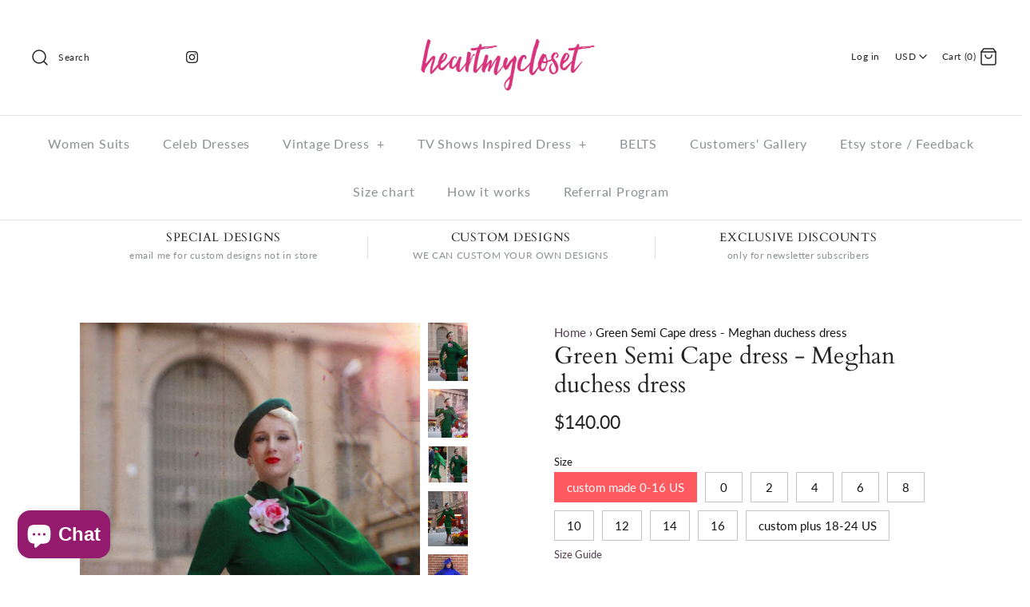

--- FILE ---
content_type: text/html; charset=utf-8
request_url: https://heartmycloset.me/products/green-semi-cape-dress-meghan-markle-duchess-dress
body_size: 46865
content:
<!DOCTYPE html>
<html class="no-js">
<head>
<!-- Facebook Verification Tag - Start --><meta name="facebook-domain-verification" content="vk6hr883ogdz97tt6i2jrzposedwdt" /><!-- Facebook Verification Tag - Start -->

<meta name="google-site-verification" content="aXP8YW7sBGF2gEzDVOqlhJSZeQG9P6zGv7dwDUJPWMQ" />

<meta name="p:domain_verify" content="d318bc5a13549473faa4e0dc6f8990f5"/>
  <!-- Global site tag (gtag.js) - Google Analytics -->
<script async src="https://www.googletagmanager.com/gtag/js?id=UA-142500776-1"></script>
<script>
  window.dataLayer = window.dataLayer || [];
  function gtag(){dataLayer.push(arguments);}
  gtag('js', new Date());

  gtag('config', 'UA-142500776-1');
</script>

<!-- "snippets/limespot.liquid" was not rendered, the associated app was uninstalled -->
  <!-- Symmetry 4.3.6 -->
  <meta charset="UTF-8">
  <meta http-equiv="X-UA-Compatible" content="IE=edge,chrome=1">
  <meta name="viewport" content="width=device-width,initial-scale=1.0" />
  <meta name="theme-color" content="#ff5a5f">

  
  <link rel="shortcut icon" href="//heartmycloset.me/cdn/shop/files/Screen_Shot_2020-04-13_at_11.00.53_AM.png?v=1614318232" type="image/png" />
  

  <title>
    Custom Duchess Kate Middleton-Inspired Dress | HeartMyCloset &ndash; heartmycloset
  </title>
  
  <meta name="description" content="This beautiful green cape dress takes inspiration from the stunning Meghan Markle. Feel like royalty in this little number, and get yours on HeartMyCloset!" />
  
  <link rel="canonical" href="https://heartmycloset.me/products/green-semi-cape-dress-meghan-markle-duchess-dress" />

  
<meta property="og:site_name" content="heartmycloset">
<meta property="og:url" content="https://heartmycloset.me/products/green-semi-cape-dress-meghan-markle-duchess-dress">
<meta property="og:title" content="Green Semi Cape dress - Meghan duchess dress">
<meta property="og:type" content="product">
<meta property="og:description" content="This beautiful green cape dress takes inspiration from the stunning Meghan Markle. Feel like royalty in this little number, and get yours on HeartMyCloset!"><meta property="og:price:amount" content="140.00">
  <meta property="og:price:currency" content="USD"><meta property="og:image" content="http://heartmycloset.me/cdn/shop/products/greenRcopy_daaca263-a606-4ac1-883f-33d9bf394d02_1024x1024.jpg?v=1588214681"><meta property="og:image" content="http://heartmycloset.me/cdn/shop/products/Untitled2_53f11254-598f-48fd-8414-748a1822328c_1024x1024.jpg?v=1588214681"><meta property="og:image" content="http://heartmycloset.me/cdn/shop/products/BeFunky-collage_31_143d59f3-1916-4d15-b3ab-6bf38fa715ab_1024x1024.jpg?v=1588214681">
<meta property="og:image:secure_url" content="https://heartmycloset.me/cdn/shop/products/greenRcopy_daaca263-a606-4ac1-883f-33d9bf394d02_1024x1024.jpg?v=1588214681"><meta property="og:image:secure_url" content="https://heartmycloset.me/cdn/shop/products/Untitled2_53f11254-598f-48fd-8414-748a1822328c_1024x1024.jpg?v=1588214681"><meta property="og:image:secure_url" content="https://heartmycloset.me/cdn/shop/products/BeFunky-collage_31_143d59f3-1916-4d15-b3ab-6bf38fa715ab_1024x1024.jpg?v=1588214681">

  




  <meta name="twitter:card" content="summary">


  <meta name="twitter:title" content="Green Semi Cape dress - Meghan duchess dress">
  <meta name="twitter:description" content="
Inspired by Meghan Markle, this stunning emerald green dress offers a pencil cut body-hugging fit. A matching flowing asymmetrical cape drapes dramatically over one shoulder. For easy walking, there ">
  <meta name="twitter:image" content="https://heartmycloset.me/cdn/shop/products/greenRcopy_daaca263-a606-4ac1-883f-33d9bf394d02_600x600.jpg?v=1588214681">
  <meta name="twitter:image:width" content="600">
  <meta name="twitter:image:height" content="600">



  <link href="//heartmycloset.me/cdn/shop/t/15/assets/styles.scss.css?v=120537277430340468241764357365" rel="stylesheet" type="text/css" media="all" />

  

  <script src="https://code.jquery.com/jquery-3.3.1.min.js" type="text/javascript"></script>
  <script src="//heartmycloset.me/cdn/shopifycloud/storefront/assets/themes_support/api.jquery-7ab1a3a4.js" type="text/javascript"></script>
<script>
  Shopify.money_format = "${{amount}}";
  window.theme = window.theme || {};
  theme.jQuery = jQuery;
  theme.money_format = "${{amount}}";
  theme.money_container = 'span.theme-money';
  document.documentElement.className = document.documentElement.className.replace('no-js', '');
</script>

  <script>window.performance && window.performance.mark && window.performance.mark('shopify.content_for_header.start');</script><meta name="facebook-domain-verification" content="vk6hr883ogdz97tt6i2jrzposedwdt">
<meta name="google-site-verification" content="_qfmdv9yMwRHu3ekIQXTGNl4gWEpni_AWHnbwvMQpko">
<meta id="shopify-digital-wallet" name="shopify-digital-wallet" content="/748992/digital_wallets/dialog">
<meta name="shopify-checkout-api-token" content="f5c7d26682daaf8691e87e30d1c32a32">
<meta id="in-context-paypal-metadata" data-shop-id="748992" data-venmo-supported="true" data-environment="production" data-locale="en_US" data-paypal-v4="true" data-currency="USD">
<link rel="alternate" type="application/json+oembed" href="https://heartmycloset.me/products/green-semi-cape-dress-meghan-markle-duchess-dress.oembed">
<script async="async" src="/checkouts/internal/preloads.js?locale=en-US"></script>
<script id="shopify-features" type="application/json">{"accessToken":"f5c7d26682daaf8691e87e30d1c32a32","betas":["rich-media-storefront-analytics"],"domain":"heartmycloset.me","predictiveSearch":true,"shopId":748992,"locale":"en"}</script>
<script>var Shopify = Shopify || {};
Shopify.shop = "heartmycloset.myshopify.com";
Shopify.locale = "en";
Shopify.currency = {"active":"USD","rate":"1.0"};
Shopify.country = "US";
Shopify.theme = {"name":"Symmetry-2020-08-24","id":83359531074,"schema_name":"Symmetry","schema_version":"4.3.6","theme_store_id":568,"role":"main"};
Shopify.theme.handle = "null";
Shopify.theme.style = {"id":null,"handle":null};
Shopify.cdnHost = "heartmycloset.me/cdn";
Shopify.routes = Shopify.routes || {};
Shopify.routes.root = "/";</script>
<script type="module">!function(o){(o.Shopify=o.Shopify||{}).modules=!0}(window);</script>
<script>!function(o){function n(){var o=[];function n(){o.push(Array.prototype.slice.apply(arguments))}return n.q=o,n}var t=o.Shopify=o.Shopify||{};t.loadFeatures=n(),t.autoloadFeatures=n()}(window);</script>
<script id="shop-js-analytics" type="application/json">{"pageType":"product"}</script>
<script defer="defer" async type="module" src="//heartmycloset.me/cdn/shopifycloud/shop-js/modules/v2/client.init-shop-cart-sync_BN7fPSNr.en.esm.js"></script>
<script defer="defer" async type="module" src="//heartmycloset.me/cdn/shopifycloud/shop-js/modules/v2/chunk.common_Cbph3Kss.esm.js"></script>
<script defer="defer" async type="module" src="//heartmycloset.me/cdn/shopifycloud/shop-js/modules/v2/chunk.modal_DKumMAJ1.esm.js"></script>
<script type="module">
  await import("//heartmycloset.me/cdn/shopifycloud/shop-js/modules/v2/client.init-shop-cart-sync_BN7fPSNr.en.esm.js");
await import("//heartmycloset.me/cdn/shopifycloud/shop-js/modules/v2/chunk.common_Cbph3Kss.esm.js");
await import("//heartmycloset.me/cdn/shopifycloud/shop-js/modules/v2/chunk.modal_DKumMAJ1.esm.js");

  window.Shopify.SignInWithShop?.initShopCartSync?.({"fedCMEnabled":true,"windoidEnabled":true});

</script>
<script>(function() {
  var isLoaded = false;
  function asyncLoad() {
    if (isLoaded) return;
    isLoaded = true;
    var urls = ["https:\/\/js.smile.io\/v1\/smile-shopify.js?shop=heartmycloset.myshopify.com","https:\/\/static.mailerlite.com\/data\/a\/2062\/2062546\/universal_d5r1b8o8z0.js?shop=heartmycloset.myshopify.com","https:\/\/cdn.shopify.com\/s\/files\/1\/0074\/8992\/t\/15\/assets\/sca-qv-scripts-noconfig.js?v=1598251796\u0026shop=heartmycloset.myshopify.com","https:\/\/shopify.covet.pics\/covet-pics-widget-inject.js?shop=heartmycloset.myshopify.com","https:\/\/cks3.amplifiedcdn.com\/ckjs.production.min.js?unique_id=heartmycloset.myshopify.com\u0026shop=heartmycloset.myshopify.com","https:\/\/ccjs.amplifiedcdn.com\/ccjs.umd.js?unique_id=heartmycloset.myshopify.com\u0026shop=heartmycloset.myshopify.com","https:\/\/client3.spinasale.com\/js\/spin-v3.js?shop=heartmycloset.myshopify.com","https:\/\/cdn.nfcube.com\/instafeed-920fc515dce4e5a00e581b645ae150e6.js?shop=heartmycloset.myshopify.com","https:\/\/d18eg7dreypte5.cloudfront.net\/browse-abandonment\/smsbump_timer.js?shop=heartmycloset.myshopify.com","https:\/\/omnisnippet1.com\/platforms\/shopify.js?source=scriptTag\u0026v=2025-10-21T02\u0026shop=heartmycloset.myshopify.com","https:\/\/cdn.adscale.com\/static\/ecom_js\/heartmycloset\/add_item_to_cart.js?ver=20260131\u0026shop=heartmycloset.myshopify.com"];
    for (var i = 0; i < urls.length; i++) {
      var s = document.createElement('script');
      s.type = 'text/javascript';
      s.async = true;
      s.src = urls[i];
      var x = document.getElementsByTagName('script')[0];
      x.parentNode.insertBefore(s, x);
    }
  };
  if(window.attachEvent) {
    window.attachEvent('onload', asyncLoad);
  } else {
    window.addEventListener('load', asyncLoad, false);
  }
})();</script>
<script id="__st">var __st={"a":748992,"offset":-18000,"reqid":"771815cb-0285-4d9a-8f1c-f680c3c55921-1769905942","pageurl":"heartmycloset.me\/products\/green-semi-cape-dress-meghan-markle-duchess-dress","u":"d4bcf0862480","p":"product","rtyp":"product","rid":4529066639426};</script>
<script>window.ShopifyPaypalV4VisibilityTracking = true;</script>
<script id="captcha-bootstrap">!function(){'use strict';const t='contact',e='account',n='new_comment',o=[[t,t],['blogs',n],['comments',n],[t,'customer']],c=[[e,'customer_login'],[e,'guest_login'],[e,'recover_customer_password'],[e,'create_customer']],r=t=>t.map((([t,e])=>`form[action*='/${t}']:not([data-nocaptcha='true']) input[name='form_type'][value='${e}']`)).join(','),a=t=>()=>t?[...document.querySelectorAll(t)].map((t=>t.form)):[];function s(){const t=[...o],e=r(t);return a(e)}const i='password',u='form_key',d=['recaptcha-v3-token','g-recaptcha-response','h-captcha-response',i],f=()=>{try{return window.sessionStorage}catch{return}},m='__shopify_v',_=t=>t.elements[u];function p(t,e,n=!1){try{const o=window.sessionStorage,c=JSON.parse(o.getItem(e)),{data:r}=function(t){const{data:e,action:n}=t;return t[m]||n?{data:e,action:n}:{data:t,action:n}}(c);for(const[e,n]of Object.entries(r))t.elements[e]&&(t.elements[e].value=n);n&&o.removeItem(e)}catch(o){console.error('form repopulation failed',{error:o})}}const l='form_type',E='cptcha';function T(t){t.dataset[E]=!0}const w=window,h=w.document,L='Shopify',v='ce_forms',y='captcha';let A=!1;((t,e)=>{const n=(g='f06e6c50-85a8-45c8-87d0-21a2b65856fe',I='https://cdn.shopify.com/shopifycloud/storefront-forms-hcaptcha/ce_storefront_forms_captcha_hcaptcha.v1.5.2.iife.js',D={infoText:'Protected by hCaptcha',privacyText:'Privacy',termsText:'Terms'},(t,e,n)=>{const o=w[L][v],c=o.bindForm;if(c)return c(t,g,e,D).then(n);var r;o.q.push([[t,g,e,D],n]),r=I,A||(h.body.append(Object.assign(h.createElement('script'),{id:'captcha-provider',async:!0,src:r})),A=!0)});var g,I,D;w[L]=w[L]||{},w[L][v]=w[L][v]||{},w[L][v].q=[],w[L][y]=w[L][y]||{},w[L][y].protect=function(t,e){n(t,void 0,e),T(t)},Object.freeze(w[L][y]),function(t,e,n,w,h,L){const[v,y,A,g]=function(t,e,n){const i=e?o:[],u=t?c:[],d=[...i,...u],f=r(d),m=r(i),_=r(d.filter((([t,e])=>n.includes(e))));return[a(f),a(m),a(_),s()]}(w,h,L),I=t=>{const e=t.target;return e instanceof HTMLFormElement?e:e&&e.form},D=t=>v().includes(t);t.addEventListener('submit',(t=>{const e=I(t);if(!e)return;const n=D(e)&&!e.dataset.hcaptchaBound&&!e.dataset.recaptchaBound,o=_(e),c=g().includes(e)&&(!o||!o.value);(n||c)&&t.preventDefault(),c&&!n&&(function(t){try{if(!f())return;!function(t){const e=f();if(!e)return;const n=_(t);if(!n)return;const o=n.value;o&&e.removeItem(o)}(t);const e=Array.from(Array(32),(()=>Math.random().toString(36)[2])).join('');!function(t,e){_(t)||t.append(Object.assign(document.createElement('input'),{type:'hidden',name:u})),t.elements[u].value=e}(t,e),function(t,e){const n=f();if(!n)return;const o=[...t.querySelectorAll(`input[type='${i}']`)].map((({name:t})=>t)),c=[...d,...o],r={};for(const[a,s]of new FormData(t).entries())c.includes(a)||(r[a]=s);n.setItem(e,JSON.stringify({[m]:1,action:t.action,data:r}))}(t,e)}catch(e){console.error('failed to persist form',e)}}(e),e.submit())}));const S=(t,e)=>{t&&!t.dataset[E]&&(n(t,e.some((e=>e===t))),T(t))};for(const o of['focusin','change'])t.addEventListener(o,(t=>{const e=I(t);D(e)&&S(e,y())}));const B=e.get('form_key'),M=e.get(l),P=B&&M;t.addEventListener('DOMContentLoaded',(()=>{const t=y();if(P)for(const e of t)e.elements[l].value===M&&p(e,B);[...new Set([...A(),...v().filter((t=>'true'===t.dataset.shopifyCaptcha))])].forEach((e=>S(e,t)))}))}(h,new URLSearchParams(w.location.search),n,t,e,['guest_login'])})(!0,!0)}();</script>
<script integrity="sha256-4kQ18oKyAcykRKYeNunJcIwy7WH5gtpwJnB7kiuLZ1E=" data-source-attribution="shopify.loadfeatures" defer="defer" src="//heartmycloset.me/cdn/shopifycloud/storefront/assets/storefront/load_feature-a0a9edcb.js" crossorigin="anonymous"></script>
<script data-source-attribution="shopify.dynamic_checkout.dynamic.init">var Shopify=Shopify||{};Shopify.PaymentButton=Shopify.PaymentButton||{isStorefrontPortableWallets:!0,init:function(){window.Shopify.PaymentButton.init=function(){};var t=document.createElement("script");t.src="https://heartmycloset.me/cdn/shopifycloud/portable-wallets/latest/portable-wallets.en.js",t.type="module",document.head.appendChild(t)}};
</script>
<script data-source-attribution="shopify.dynamic_checkout.buyer_consent">
  function portableWalletsHideBuyerConsent(e){var t=document.getElementById("shopify-buyer-consent"),n=document.getElementById("shopify-subscription-policy-button");t&&n&&(t.classList.add("hidden"),t.setAttribute("aria-hidden","true"),n.removeEventListener("click",e))}function portableWalletsShowBuyerConsent(e){var t=document.getElementById("shopify-buyer-consent"),n=document.getElementById("shopify-subscription-policy-button");t&&n&&(t.classList.remove("hidden"),t.removeAttribute("aria-hidden"),n.addEventListener("click",e))}window.Shopify?.PaymentButton&&(window.Shopify.PaymentButton.hideBuyerConsent=portableWalletsHideBuyerConsent,window.Shopify.PaymentButton.showBuyerConsent=portableWalletsShowBuyerConsent);
</script>
<script data-source-attribution="shopify.dynamic_checkout.cart.bootstrap">document.addEventListener("DOMContentLoaded",(function(){function t(){return document.querySelector("shopify-accelerated-checkout-cart, shopify-accelerated-checkout")}if(t())Shopify.PaymentButton.init();else{new MutationObserver((function(e,n){t()&&(Shopify.PaymentButton.init(),n.disconnect())})).observe(document.body,{childList:!0,subtree:!0})}}));
</script>
<link id="shopify-accelerated-checkout-styles" rel="stylesheet" media="screen" href="https://heartmycloset.me/cdn/shopifycloud/portable-wallets/latest/accelerated-checkout-backwards-compat.css" crossorigin="anonymous">
<style id="shopify-accelerated-checkout-cart">
        #shopify-buyer-consent {
  margin-top: 1em;
  display: inline-block;
  width: 100%;
}

#shopify-buyer-consent.hidden {
  display: none;
}

#shopify-subscription-policy-button {
  background: none;
  border: none;
  padding: 0;
  text-decoration: underline;
  font-size: inherit;
  cursor: pointer;
}

#shopify-subscription-policy-button::before {
  box-shadow: none;
}

      </style>

<script>window.performance && window.performance.mark && window.performance.mark('shopify.content_for_header.end');</script>
<link rel="stylesheet" href="//heartmycloset.me/cdn/shop/t/15/assets/sca-quick-view.css?v=79602837759480115661598251795">
<link rel="stylesheet" href="//heartmycloset.me/cdn/shop/t/15/assets/sca-jquery.fancybox.css?v=50433719388693846841598251795">

<script src="//heartmycloset.me/cdn/shopifycloud/storefront/assets/themes_support/option_selection-b017cd28.js" type="text/javascript"></script>

 











<!-- BeginConsistentCartAddon -->  <script>    Shopify.customer_logged_in = false ;  Shopify.customer_email = "" ;  Shopify.log_uuids = true;    </script>  <!-- EndConsistentCartAddon -->
<!-- BEGIN app block: shopify://apps/se-wishlist-engine/blocks/app-embed/8f7c0857-8e71-463d-a168-8e133094753b --><link rel="preload" href="https://cdn.shopify.com/extensions/019c0d88-5302-78ce-b970-8cc2aac0c05c/wishlist-engine-227/assets/wishlist-engine.css" as="style" onload="this.onload=null;this.rel='stylesheet'">
<noscript><link rel="stylesheet" href="https://cdn.shopify.com/extensions/019c0d88-5302-78ce-b970-8cc2aac0c05c/wishlist-engine-227/assets/wishlist-engine.css"></noscript>

<meta name="wishlist_shop_current_currency" content="${{amount}}" id="wishlist_shop_current_currency"/>
<script data-id="Ad05seVZTT0FSY1FTM__14198427981142892921" type="application/javascript">
  var  customHeartIcon='';
  var  customHeartFillIcon='';
</script>

 
<script src="https://cdn.shopify.com/extensions/019c0d88-5302-78ce-b970-8cc2aac0c05c/wishlist-engine-227/assets/wishlist-engine-app.js" defer></script>

<!-- END app block --><!-- BEGIN app block: shopify://apps/judge-me-reviews/blocks/judgeme_core/61ccd3b1-a9f2-4160-9fe9-4fec8413e5d8 --><!-- Start of Judge.me Core -->






<link rel="dns-prefetch" href="https://cdnwidget.judge.me">
<link rel="dns-prefetch" href="https://cdn.judge.me">
<link rel="dns-prefetch" href="https://cdn1.judge.me">
<link rel="dns-prefetch" href="https://api.judge.me">

<script data-cfasync='false' class='jdgm-settings-script'>window.jdgmSettings={"pagination":5,"disable_web_reviews":false,"badge_no_review_text":"No reviews","badge_n_reviews_text":"{{ n }} review/reviews","badge_star_color":"#95077A","hide_badge_preview_if_no_reviews":true,"badge_hide_text":false,"enforce_center_preview_badge":false,"widget_title":"Customer Reviews","widget_open_form_text":"Write a review","widget_close_form_text":"Cancel review","widget_refresh_page_text":"Refresh page","widget_summary_text":"Based on {{ number_of_reviews }} review/reviews","widget_no_review_text":"Be the first to write a review","widget_name_field_text":"Display name","widget_verified_name_field_text":"Verified Name (public)","widget_name_placeholder_text":"Display name","widget_required_field_error_text":"This field is required.","widget_email_field_text":"Email address","widget_verified_email_field_text":"Verified Email (private, can not be edited)","widget_email_placeholder_text":"Your email address","widget_email_field_error_text":"Please enter a valid email address.","widget_rating_field_text":"Rating","widget_review_title_field_text":"Review Title","widget_review_title_placeholder_text":"Give your review a title","widget_review_body_field_text":"Review content","widget_review_body_placeholder_text":"Start writing here...","widget_pictures_field_text":"Picture/Video (optional)","widget_submit_review_text":"Submit Review","widget_submit_verified_review_text":"Submit Verified Review","widget_submit_success_msg_with_auto_publish":"Thank you! Please refresh the page in a few moments to see your review. You can remove or edit your review by logging into \u003ca href='https://judge.me/login' target='_blank' rel='nofollow noopener'\u003eJudge.me\u003c/a\u003e","widget_submit_success_msg_no_auto_publish":"Thank you! Your review will be published as soon as it is approved by the shop admin. You can remove or edit your review by logging into \u003ca href='https://judge.me/login' target='_blank' rel='nofollow noopener'\u003eJudge.me\u003c/a\u003e","widget_show_default_reviews_out_of_total_text":"Showing {{ n_reviews_shown }} out of {{ n_reviews }} reviews.","widget_show_all_link_text":"Show all","widget_show_less_link_text":"Show less","widget_author_said_text":"{{ reviewer_name }} said:","widget_days_text":"{{ n }} days ago","widget_weeks_text":"{{ n }} week/weeks ago","widget_months_text":"{{ n }} month/months ago","widget_years_text":"{{ n }} year/years ago","widget_yesterday_text":"Yesterday","widget_today_text":"Today","widget_replied_text":"\u003e\u003e {{ shop_name }} replied:","widget_read_more_text":"Read more","widget_reviewer_name_as_initial":"","widget_rating_filter_color":"#fbcd0a","widget_rating_filter_see_all_text":"See all reviews","widget_sorting_most_recent_text":"Most Recent","widget_sorting_highest_rating_text":"Highest Rating","widget_sorting_lowest_rating_text":"Lowest Rating","widget_sorting_with_pictures_text":"Only Pictures","widget_sorting_most_helpful_text":"Most Helpful","widget_open_question_form_text":"Ask a question","widget_reviews_subtab_text":"Reviews","widget_questions_subtab_text":"Questions","widget_question_label_text":"Question","widget_answer_label_text":"Answer","widget_question_placeholder_text":"Write your question here","widget_submit_question_text":"Submit Question","widget_question_submit_success_text":"Thank you for your question! We will notify you once it gets answered.","widget_star_color":"#95077A","verified_badge_text":"Verified","verified_badge_bg_color":"","verified_badge_text_color":"","verified_badge_placement":"left-of-reviewer-name","widget_review_max_height":"","widget_hide_border":false,"widget_social_share":false,"widget_thumb":false,"widget_review_location_show":false,"widget_location_format":"","all_reviews_include_out_of_store_products":true,"all_reviews_out_of_store_text":"(out of store)","all_reviews_pagination":100,"all_reviews_product_name_prefix_text":"about","enable_review_pictures":true,"enable_question_anwser":false,"widget_theme":"default","review_date_format":"mm/dd/yyyy","default_sort_method":"most-recent","widget_product_reviews_subtab_text":"Product Reviews","widget_shop_reviews_subtab_text":"Shop Reviews","widget_other_products_reviews_text":"Reviews for other products","widget_store_reviews_subtab_text":"Store reviews","widget_no_store_reviews_text":"This store hasn't received any reviews yet","widget_web_restriction_product_reviews_text":"This product hasn't received any reviews yet","widget_no_items_text":"No items found","widget_show_more_text":"Show more","widget_write_a_store_review_text":"Write a Store Review","widget_other_languages_heading":"Reviews in Other Languages","widget_translate_review_text":"Translate review to {{ language }}","widget_translating_review_text":"Translating...","widget_show_original_translation_text":"Show original ({{ language }})","widget_translate_review_failed_text":"Review couldn't be translated.","widget_translate_review_retry_text":"Retry","widget_translate_review_try_again_later_text":"Try again later","show_product_url_for_grouped_product":false,"widget_sorting_pictures_first_text":"Pictures First","show_pictures_on_all_rev_page_mobile":false,"show_pictures_on_all_rev_page_desktop":false,"floating_tab_hide_mobile_install_preference":false,"floating_tab_button_name":"★ Reviews","floating_tab_title":"Let customers speak for us","floating_tab_button_color":"","floating_tab_button_background_color":"","floating_tab_url":"","floating_tab_url_enabled":false,"floating_tab_tab_style":"text","all_reviews_text_badge_text":"Customers rate us {{ shop.metafields.judgeme.all_reviews_rating | round: 1 }}/5 based on {{ shop.metafields.judgeme.all_reviews_count }} reviews.","all_reviews_text_badge_text_branded_style":"{{ shop.metafields.judgeme.all_reviews_rating | round: 1 }} out of 5 stars based on {{ shop.metafields.judgeme.all_reviews_count }} reviews","is_all_reviews_text_badge_a_link":false,"show_stars_for_all_reviews_text_badge":false,"all_reviews_text_badge_url":"","all_reviews_text_style":"branded","all_reviews_text_color_style":"judgeme_brand_color","all_reviews_text_color":"#108474","all_reviews_text_show_jm_brand":true,"featured_carousel_show_header":true,"featured_carousel_title":"Let customers speak for us","testimonials_carousel_title":"Customers are saying","videos_carousel_title":"Real customer stories","cards_carousel_title":"Customers are saying","featured_carousel_count_text":"from {{ n }} reviews","featured_carousel_add_link_to_all_reviews_page":false,"featured_carousel_url":"","featured_carousel_show_images":true,"featured_carousel_autoslide_interval":5,"featured_carousel_arrows_on_the_sides":false,"featured_carousel_height":250,"featured_carousel_width":80,"featured_carousel_image_size":0,"featured_carousel_image_height":250,"featured_carousel_arrow_color":"#eeeeee","verified_count_badge_style":"branded","verified_count_badge_orientation":"horizontal","verified_count_badge_color_style":"judgeme_brand_color","verified_count_badge_color":"#108474","is_verified_count_badge_a_link":false,"verified_count_badge_url":"","verified_count_badge_show_jm_brand":true,"widget_rating_preset_default":5,"widget_first_sub_tab":"product-reviews","widget_show_histogram":true,"widget_histogram_use_custom_color":false,"widget_pagination_use_custom_color":false,"widget_star_use_custom_color":false,"widget_verified_badge_use_custom_color":false,"widget_write_review_use_custom_color":false,"picture_reminder_submit_button":"Upload Pictures","enable_review_videos":false,"mute_video_by_default":false,"widget_sorting_videos_first_text":"Videos First","widget_review_pending_text":"Pending","featured_carousel_items_for_large_screen":3,"social_share_options_order":"Facebook,Twitter","remove_microdata_snippet":false,"disable_json_ld":false,"enable_json_ld_products":false,"preview_badge_show_question_text":false,"preview_badge_no_question_text":"No questions","preview_badge_n_question_text":"{{ number_of_questions }} question/questions","qa_badge_show_icon":false,"qa_badge_position":"same-row","remove_judgeme_branding":false,"widget_add_search_bar":false,"widget_search_bar_placeholder":"Search","widget_sorting_verified_only_text":"Verified only","featured_carousel_theme":"default","featured_carousel_show_rating":true,"featured_carousel_show_title":true,"featured_carousel_show_body":true,"featured_carousel_show_date":false,"featured_carousel_show_reviewer":true,"featured_carousel_show_product":false,"featured_carousel_header_background_color":"#108474","featured_carousel_header_text_color":"#ffffff","featured_carousel_name_product_separator":"reviewed","featured_carousel_full_star_background":"#108474","featured_carousel_empty_star_background":"#dadada","featured_carousel_vertical_theme_background":"#f9fafb","featured_carousel_verified_badge_enable":true,"featured_carousel_verified_badge_color":"#108474","featured_carousel_border_style":"round","featured_carousel_review_line_length_limit":3,"featured_carousel_more_reviews_button_text":"Read more reviews","featured_carousel_view_product_button_text":"View product","all_reviews_page_load_reviews_on":"scroll","all_reviews_page_load_more_text":"Load More Reviews","disable_fb_tab_reviews":false,"enable_ajax_cdn_cache":false,"widget_advanced_speed_features":5,"widget_public_name_text":"displayed publicly like","default_reviewer_name":"John Smith","default_reviewer_name_has_non_latin":true,"widget_reviewer_anonymous":"Anonymous","medals_widget_title":"Judge.me Review Medals","medals_widget_background_color":"#f9fafb","medals_widget_position":"footer_all_pages","medals_widget_border_color":"#f9fafb","medals_widget_verified_text_position":"left","medals_widget_use_monochromatic_version":false,"medals_widget_elements_color":"#108474","show_reviewer_avatar":true,"widget_invalid_yt_video_url_error_text":"Not a YouTube video URL","widget_max_length_field_error_text":"Please enter no more than {0} characters.","widget_show_country_flag":false,"widget_show_collected_via_shop_app":true,"widget_verified_by_shop_badge_style":"light","widget_verified_by_shop_text":"Verified by Shop","widget_show_photo_gallery":false,"widget_load_with_code_splitting":true,"widget_ugc_install_preference":false,"widget_ugc_title":"Made by us, Shared by you","widget_ugc_subtitle":"Tag us to see your picture featured in our page","widget_ugc_arrows_color":"#ffffff","widget_ugc_primary_button_text":"Buy Now","widget_ugc_primary_button_background_color":"#108474","widget_ugc_primary_button_text_color":"#ffffff","widget_ugc_primary_button_border_width":"0","widget_ugc_primary_button_border_style":"none","widget_ugc_primary_button_border_color":"#108474","widget_ugc_primary_button_border_radius":"25","widget_ugc_secondary_button_text":"Load More","widget_ugc_secondary_button_background_color":"#ffffff","widget_ugc_secondary_button_text_color":"#108474","widget_ugc_secondary_button_border_width":"2","widget_ugc_secondary_button_border_style":"solid","widget_ugc_secondary_button_border_color":"#108474","widget_ugc_secondary_button_border_radius":"25","widget_ugc_reviews_button_text":"View Reviews","widget_ugc_reviews_button_background_color":"#ffffff","widget_ugc_reviews_button_text_color":"#108474","widget_ugc_reviews_button_border_width":"2","widget_ugc_reviews_button_border_style":"solid","widget_ugc_reviews_button_border_color":"#108474","widget_ugc_reviews_button_border_radius":"25","widget_ugc_reviews_button_link_to":"judgeme-reviews-page","widget_ugc_show_post_date":true,"widget_ugc_max_width":"800","widget_rating_metafield_value_type":true,"widget_primary_color":"#CF4385","widget_enable_secondary_color":false,"widget_secondary_color":"#edf5f5","widget_summary_average_rating_text":"{{ average_rating }} out of 5","widget_media_grid_title":"Customer photos \u0026 videos","widget_media_grid_see_more_text":"See more","widget_round_style":false,"widget_show_product_medals":true,"widget_verified_by_judgeme_text":"Verified by Judge.me","widget_show_store_medals":true,"widget_verified_by_judgeme_text_in_store_medals":"Verified by Judge.me","widget_media_field_exceed_quantity_message":"Sorry, we can only accept {{ max_media }} for one review.","widget_media_field_exceed_limit_message":"{{ file_name }} is too large, please select a {{ media_type }} less than {{ size_limit }}MB.","widget_review_submitted_text":"Review Submitted!","widget_question_submitted_text":"Question Submitted!","widget_close_form_text_question":"Cancel","widget_write_your_answer_here_text":"Write your answer here","widget_enabled_branded_link":true,"widget_show_collected_by_judgeme":true,"widget_reviewer_name_color":"","widget_write_review_text_color":"","widget_write_review_bg_color":"","widget_collected_by_judgeme_text":"collected by Judge.me","widget_pagination_type":"standard","widget_load_more_text":"Load More","widget_load_more_color":"#108474","widget_full_review_text":"Full Review","widget_read_more_reviews_text":"Read More Reviews","widget_read_questions_text":"Read Questions","widget_questions_and_answers_text":"Questions \u0026 Answers","widget_verified_by_text":"Verified by","widget_verified_text":"Verified","widget_number_of_reviews_text":"{{ number_of_reviews }} reviews","widget_back_button_text":"Back","widget_next_button_text":"Next","widget_custom_forms_filter_button":"Filters","custom_forms_style":"horizontal","widget_show_review_information":false,"how_reviews_are_collected":"How reviews are collected?","widget_show_review_keywords":false,"widget_gdpr_statement":"How we use your data: We'll only contact you about the review you left, and only if necessary. By submitting your review, you agree to Judge.me's \u003ca href='https://judge.me/terms' target='_blank' rel='nofollow noopener'\u003eterms\u003c/a\u003e, \u003ca href='https://judge.me/privacy' target='_blank' rel='nofollow noopener'\u003eprivacy\u003c/a\u003e and \u003ca href='https://judge.me/content-policy' target='_blank' rel='nofollow noopener'\u003econtent\u003c/a\u003e policies.","widget_multilingual_sorting_enabled":false,"widget_translate_review_content_enabled":false,"widget_translate_review_content_method":"manual","popup_widget_review_selection":"automatically_with_pictures","popup_widget_round_border_style":true,"popup_widget_show_title":true,"popup_widget_show_body":true,"popup_widget_show_reviewer":false,"popup_widget_show_product":true,"popup_widget_show_pictures":true,"popup_widget_use_review_picture":true,"popup_widget_show_on_home_page":true,"popup_widget_show_on_product_page":true,"popup_widget_show_on_collection_page":true,"popup_widget_show_on_cart_page":true,"popup_widget_position":"bottom_left","popup_widget_first_review_delay":5,"popup_widget_duration":5,"popup_widget_interval":5,"popup_widget_review_count":5,"popup_widget_hide_on_mobile":true,"review_snippet_widget_round_border_style":true,"review_snippet_widget_card_color":"#FFFFFF","review_snippet_widget_slider_arrows_background_color":"#FFFFFF","review_snippet_widget_slider_arrows_color":"#000000","review_snippet_widget_star_color":"#108474","show_product_variant":false,"all_reviews_product_variant_label_text":"Variant: ","widget_show_verified_branding":true,"widget_ai_summary_title":"Customers say","widget_ai_summary_disclaimer":"AI-powered review summary based on recent customer reviews","widget_show_ai_summary":false,"widget_show_ai_summary_bg":false,"widget_show_review_title_input":true,"redirect_reviewers_invited_via_email":"review_widget","request_store_review_after_product_review":false,"request_review_other_products_in_order":false,"review_form_color_scheme":"default","review_form_corner_style":"square","review_form_star_color":{},"review_form_text_color":"#333333","review_form_background_color":"#ffffff","review_form_field_background_color":"#fafafa","review_form_button_color":{},"review_form_button_text_color":"#ffffff","review_form_modal_overlay_color":"#000000","review_content_screen_title_text":"How would you rate this product?","review_content_introduction_text":"We would love it if you would share a bit about your experience.","store_review_form_title_text":"How would you rate this store?","store_review_form_introduction_text":"We would love it if you would share a bit about your experience.","show_review_guidance_text":true,"one_star_review_guidance_text":"Poor","five_star_review_guidance_text":"Great","customer_information_screen_title_text":"About you","customer_information_introduction_text":"Please tell us more about you.","custom_questions_screen_title_text":"Your experience in more detail","custom_questions_introduction_text":"Here are a few questions to help us understand more about your experience.","review_submitted_screen_title_text":"Thanks for your review!","review_submitted_screen_thank_you_text":"We are processing it and it will appear on the store soon.","review_submitted_screen_email_verification_text":"Please confirm your email by clicking the link we just sent you. This helps us keep reviews authentic.","review_submitted_request_store_review_text":"Would you like to share your experience of shopping with us?","review_submitted_review_other_products_text":"Would you like to review these products?","store_review_screen_title_text":"Would you like to share your experience of shopping with us?","store_review_introduction_text":"We value your feedback and use it to improve. Please share any thoughts or suggestions you have.","reviewer_media_screen_title_picture_text":"Share a picture","reviewer_media_introduction_picture_text":"Upload a photo to support your review.","reviewer_media_screen_title_video_text":"Share a video","reviewer_media_introduction_video_text":"Upload a video to support your review.","reviewer_media_screen_title_picture_or_video_text":"Share a picture or video","reviewer_media_introduction_picture_or_video_text":"Upload a photo or video to support your review.","reviewer_media_youtube_url_text":"Paste your Youtube URL here","advanced_settings_next_step_button_text":"Next","advanced_settings_close_review_button_text":"Close","modal_write_review_flow":false,"write_review_flow_required_text":"Required","write_review_flow_privacy_message_text":"We respect your privacy.","write_review_flow_anonymous_text":"Post review as anonymous","write_review_flow_visibility_text":"This won't be visible to other customers.","write_review_flow_multiple_selection_help_text":"Select as many as you like","write_review_flow_single_selection_help_text":"Select one option","write_review_flow_required_field_error_text":"This field is required","write_review_flow_invalid_email_error_text":"Please enter a valid email address","write_review_flow_max_length_error_text":"Max. {{ max_length }} characters.","write_review_flow_media_upload_text":"\u003cb\u003eClick to upload\u003c/b\u003e or drag and drop","write_review_flow_gdpr_statement":"We'll only contact you about your review if necessary. By submitting your review, you agree to our \u003ca href='https://judge.me/terms' target='_blank' rel='nofollow noopener'\u003eterms and conditions\u003c/a\u003e and \u003ca href='https://judge.me/privacy' target='_blank' rel='nofollow noopener'\u003eprivacy policy\u003c/a\u003e.","rating_only_reviews_enabled":false,"show_negative_reviews_help_screen":false,"new_review_flow_help_screen_rating_threshold":3,"negative_review_resolution_screen_title_text":"Tell us more","negative_review_resolution_text":"Your experience matters to us. If there were issues with your purchase, we're here to help. Feel free to reach out to us, we'd love the opportunity to make things right.","negative_review_resolution_button_text":"Contact us","negative_review_resolution_proceed_with_review_text":"Leave a review","negative_review_resolution_subject":"Issue with purchase from {{ shop_name }}.{{ order_name }}","preview_badge_collection_page_install_status":false,"widget_review_custom_css":"","preview_badge_custom_css":"","preview_badge_stars_count":"5-stars","featured_carousel_custom_css":"","floating_tab_custom_css":"","all_reviews_widget_custom_css":"","medals_widget_custom_css":"","verified_badge_custom_css":"","all_reviews_text_custom_css":"","transparency_badges_collected_via_store_invite":false,"transparency_badges_from_another_provider":false,"transparency_badges_collected_from_store_visitor":false,"transparency_badges_collected_by_verified_review_provider":false,"transparency_badges_earned_reward":false,"transparency_badges_collected_via_store_invite_text":"Review collected via store invitation","transparency_badges_from_another_provider_text":"Review collected from another provider","transparency_badges_collected_from_store_visitor_text":"Review collected from a store visitor","transparency_badges_written_in_google_text":"Review written in Google","transparency_badges_written_in_etsy_text":"Review written in Etsy","transparency_badges_written_in_shop_app_text":"Review written in Shop App","transparency_badges_earned_reward_text":"Review earned a reward for future purchase","product_review_widget_per_page":10,"widget_store_review_label_text":"Review about the store","checkout_comment_extension_title_on_product_page":"Customer Comments","checkout_comment_extension_num_latest_comment_show":5,"checkout_comment_extension_format":"name_and_timestamp","checkout_comment_customer_name":"last_initial","checkout_comment_comment_notification":true,"preview_badge_collection_page_install_preference":false,"preview_badge_home_page_install_preference":false,"preview_badge_product_page_install_preference":false,"review_widget_install_preference":"","review_carousel_install_preference":false,"floating_reviews_tab_install_preference":"none","verified_reviews_count_badge_install_preference":false,"all_reviews_text_install_preference":false,"review_widget_best_location":false,"judgeme_medals_install_preference":false,"review_widget_revamp_enabled":false,"review_widget_qna_enabled":false,"review_widget_header_theme":"minimal","review_widget_widget_title_enabled":true,"review_widget_header_text_size":"medium","review_widget_header_text_weight":"regular","review_widget_average_rating_style":"compact","review_widget_bar_chart_enabled":true,"review_widget_bar_chart_type":"numbers","review_widget_bar_chart_style":"standard","review_widget_expanded_media_gallery_enabled":false,"review_widget_reviews_section_theme":"standard","review_widget_image_style":"thumbnails","review_widget_review_image_ratio":"square","review_widget_stars_size":"medium","review_widget_verified_badge":"standard_text","review_widget_review_title_text_size":"medium","review_widget_review_text_size":"medium","review_widget_review_text_length":"medium","review_widget_number_of_columns_desktop":3,"review_widget_carousel_transition_speed":5,"review_widget_custom_questions_answers_display":"always","review_widget_button_text_color":"#FFFFFF","review_widget_text_color":"#000000","review_widget_lighter_text_color":"#7B7B7B","review_widget_corner_styling":"soft","review_widget_review_word_singular":"review","review_widget_review_word_plural":"reviews","review_widget_voting_label":"Helpful?","review_widget_shop_reply_label":"Reply from {{ shop_name }}:","review_widget_filters_title":"Filters","qna_widget_question_word_singular":"Question","qna_widget_question_word_plural":"Questions","qna_widget_answer_reply_label":"Answer from {{ answerer_name }}:","qna_content_screen_title_text":"Ask a question about this product","qna_widget_question_required_field_error_text":"Please enter your question.","qna_widget_flow_gdpr_statement":"We'll only contact you about your question if necessary. By submitting your question, you agree to our \u003ca href='https://judge.me/terms' target='_blank' rel='nofollow noopener'\u003eterms and conditions\u003c/a\u003e and \u003ca href='https://judge.me/privacy' target='_blank' rel='nofollow noopener'\u003eprivacy policy\u003c/a\u003e.","qna_widget_question_submitted_text":"Thanks for your question!","qna_widget_close_form_text_question":"Close","qna_widget_question_submit_success_text":"We’ll notify you by email when your question is answered.","all_reviews_widget_v2025_enabled":false,"all_reviews_widget_v2025_header_theme":"default","all_reviews_widget_v2025_widget_title_enabled":true,"all_reviews_widget_v2025_header_text_size":"medium","all_reviews_widget_v2025_header_text_weight":"regular","all_reviews_widget_v2025_average_rating_style":"compact","all_reviews_widget_v2025_bar_chart_enabled":true,"all_reviews_widget_v2025_bar_chart_type":"numbers","all_reviews_widget_v2025_bar_chart_style":"standard","all_reviews_widget_v2025_expanded_media_gallery_enabled":false,"all_reviews_widget_v2025_show_store_medals":true,"all_reviews_widget_v2025_show_photo_gallery":true,"all_reviews_widget_v2025_show_review_keywords":false,"all_reviews_widget_v2025_show_ai_summary":false,"all_reviews_widget_v2025_show_ai_summary_bg":false,"all_reviews_widget_v2025_add_search_bar":false,"all_reviews_widget_v2025_default_sort_method":"most-recent","all_reviews_widget_v2025_reviews_per_page":10,"all_reviews_widget_v2025_reviews_section_theme":"default","all_reviews_widget_v2025_image_style":"thumbnails","all_reviews_widget_v2025_review_image_ratio":"square","all_reviews_widget_v2025_stars_size":"medium","all_reviews_widget_v2025_verified_badge":"bold_badge","all_reviews_widget_v2025_review_title_text_size":"medium","all_reviews_widget_v2025_review_text_size":"medium","all_reviews_widget_v2025_review_text_length":"medium","all_reviews_widget_v2025_number_of_columns_desktop":3,"all_reviews_widget_v2025_carousel_transition_speed":5,"all_reviews_widget_v2025_custom_questions_answers_display":"always","all_reviews_widget_v2025_show_product_variant":false,"all_reviews_widget_v2025_show_reviewer_avatar":true,"all_reviews_widget_v2025_reviewer_name_as_initial":"","all_reviews_widget_v2025_review_location_show":false,"all_reviews_widget_v2025_location_format":"","all_reviews_widget_v2025_show_country_flag":false,"all_reviews_widget_v2025_verified_by_shop_badge_style":"light","all_reviews_widget_v2025_social_share":false,"all_reviews_widget_v2025_social_share_options_order":"Facebook,Twitter,LinkedIn,Pinterest","all_reviews_widget_v2025_pagination_type":"standard","all_reviews_widget_v2025_button_text_color":"#FFFFFF","all_reviews_widget_v2025_text_color":"#000000","all_reviews_widget_v2025_lighter_text_color":"#7B7B7B","all_reviews_widget_v2025_corner_styling":"soft","all_reviews_widget_v2025_title":"Customer reviews","all_reviews_widget_v2025_ai_summary_title":"Customers say about this store","all_reviews_widget_v2025_no_review_text":"Be the first to write a review","platform":"shopify","branding_url":"https://app.judge.me/reviews/stores/heartmycloset.me","branding_text":"Powered by Judge.me","locale":"en","reply_name":"heartmycloset","widget_version":"3.0","footer":true,"autopublish":true,"review_dates":true,"enable_custom_form":false,"shop_use_review_site":true,"shop_locale":"en","enable_multi_locales_translations":false,"show_review_title_input":true,"review_verification_email_status":"always","can_be_branded":true,"reply_name_text":"heartmycloset"};</script> <style class='jdgm-settings-style'>.jdgm-xx{left:0}:root{--jdgm-primary-color: #CF4385;--jdgm-secondary-color: rgba(207,67,133,0.1);--jdgm-star-color: #95077A;--jdgm-write-review-text-color: white;--jdgm-write-review-bg-color: #CF4385;--jdgm-paginate-color: #CF4385;--jdgm-border-radius: 0;--jdgm-reviewer-name-color: #CF4385}.jdgm-histogram__bar-content{background-color:#CF4385}.jdgm-rev[data-verified-buyer=true] .jdgm-rev__icon.jdgm-rev__icon:after,.jdgm-rev__buyer-badge.jdgm-rev__buyer-badge{color:white;background-color:#CF4385}.jdgm-review-widget--small .jdgm-gallery.jdgm-gallery .jdgm-gallery__thumbnail-link:nth-child(8) .jdgm-gallery__thumbnail-wrapper.jdgm-gallery__thumbnail-wrapper:before{content:"See more"}@media only screen and (min-width: 768px){.jdgm-gallery.jdgm-gallery .jdgm-gallery__thumbnail-link:nth-child(8) .jdgm-gallery__thumbnail-wrapper.jdgm-gallery__thumbnail-wrapper:before{content:"See more"}}.jdgm-preview-badge .jdgm-star.jdgm-star{color:#95077A}.jdgm-prev-badge[data-average-rating='0.00']{display:none !important}.jdgm-author-all-initials{display:none !important}.jdgm-author-last-initial{display:none !important}.jdgm-rev-widg__title{visibility:hidden}.jdgm-rev-widg__summary-text{visibility:hidden}.jdgm-prev-badge__text{visibility:hidden}.jdgm-rev__prod-link-prefix:before{content:'about'}.jdgm-rev__variant-label:before{content:'Variant: '}.jdgm-rev__out-of-store-text:before{content:'(out of store)'}@media only screen and (min-width: 768px){.jdgm-rev__pics .jdgm-rev_all-rev-page-picture-separator,.jdgm-rev__pics .jdgm-rev__product-picture{display:none}}@media only screen and (max-width: 768px){.jdgm-rev__pics .jdgm-rev_all-rev-page-picture-separator,.jdgm-rev__pics .jdgm-rev__product-picture{display:none}}.jdgm-preview-badge[data-template="product"]{display:none !important}.jdgm-preview-badge[data-template="collection"]{display:none !important}.jdgm-preview-badge[data-template="index"]{display:none !important}.jdgm-review-widget[data-from-snippet="true"]{display:none !important}.jdgm-verified-count-badget[data-from-snippet="true"]{display:none !important}.jdgm-carousel-wrapper[data-from-snippet="true"]{display:none !important}.jdgm-all-reviews-text[data-from-snippet="true"]{display:none !important}.jdgm-medals-section[data-from-snippet="true"]{display:none !important}.jdgm-ugc-media-wrapper[data-from-snippet="true"]{display:none !important}.jdgm-rev__transparency-badge[data-badge-type="review_collected_via_store_invitation"]{display:none !important}.jdgm-rev__transparency-badge[data-badge-type="review_collected_from_another_provider"]{display:none !important}.jdgm-rev__transparency-badge[data-badge-type="review_collected_from_store_visitor"]{display:none !important}.jdgm-rev__transparency-badge[data-badge-type="review_written_in_etsy"]{display:none !important}.jdgm-rev__transparency-badge[data-badge-type="review_written_in_google_business"]{display:none !important}.jdgm-rev__transparency-badge[data-badge-type="review_written_in_shop_app"]{display:none !important}.jdgm-rev__transparency-badge[data-badge-type="review_earned_for_future_purchase"]{display:none !important}.jdgm-review-snippet-widget .jdgm-rev-snippet-widget__cards-container .jdgm-rev-snippet-card{border-radius:8px;background:#fff}.jdgm-review-snippet-widget .jdgm-rev-snippet-widget__cards-container .jdgm-rev-snippet-card__rev-rating .jdgm-star{color:#108474}.jdgm-review-snippet-widget .jdgm-rev-snippet-widget__prev-btn,.jdgm-review-snippet-widget .jdgm-rev-snippet-widget__next-btn{border-radius:50%;background:#fff}.jdgm-review-snippet-widget .jdgm-rev-snippet-widget__prev-btn>svg,.jdgm-review-snippet-widget .jdgm-rev-snippet-widget__next-btn>svg{fill:#000}.jdgm-full-rev-modal.rev-snippet-widget .jm-mfp-container .jm-mfp-content,.jdgm-full-rev-modal.rev-snippet-widget .jm-mfp-container .jdgm-full-rev__icon,.jdgm-full-rev-modal.rev-snippet-widget .jm-mfp-container .jdgm-full-rev__pic-img,.jdgm-full-rev-modal.rev-snippet-widget .jm-mfp-container .jdgm-full-rev__reply{border-radius:8px}.jdgm-full-rev-modal.rev-snippet-widget .jm-mfp-container .jdgm-full-rev[data-verified-buyer="true"] .jdgm-full-rev__icon::after{border-radius:8px}.jdgm-full-rev-modal.rev-snippet-widget .jm-mfp-container .jdgm-full-rev .jdgm-rev__buyer-badge{border-radius:calc( 8px / 2 )}.jdgm-full-rev-modal.rev-snippet-widget .jm-mfp-container .jdgm-full-rev .jdgm-full-rev__replier::before{content:'heartmycloset'}.jdgm-full-rev-modal.rev-snippet-widget .jm-mfp-container .jdgm-full-rev .jdgm-full-rev__product-button{border-radius:calc( 8px * 6 )}
</style> <style class='jdgm-settings-style'></style>

  
  
  
  <style class='jdgm-miracle-styles'>
  @-webkit-keyframes jdgm-spin{0%{-webkit-transform:rotate(0deg);-ms-transform:rotate(0deg);transform:rotate(0deg)}100%{-webkit-transform:rotate(359deg);-ms-transform:rotate(359deg);transform:rotate(359deg)}}@keyframes jdgm-spin{0%{-webkit-transform:rotate(0deg);-ms-transform:rotate(0deg);transform:rotate(0deg)}100%{-webkit-transform:rotate(359deg);-ms-transform:rotate(359deg);transform:rotate(359deg)}}@font-face{font-family:'JudgemeStar';src:url("[data-uri]") format("woff");font-weight:normal;font-style:normal}.jdgm-star{font-family:'JudgemeStar';display:inline !important;text-decoration:none !important;padding:0 4px 0 0 !important;margin:0 !important;font-weight:bold;opacity:1;-webkit-font-smoothing:antialiased;-moz-osx-font-smoothing:grayscale}.jdgm-star:hover{opacity:1}.jdgm-star:last-of-type{padding:0 !important}.jdgm-star.jdgm--on:before{content:"\e000"}.jdgm-star.jdgm--off:before{content:"\e001"}.jdgm-star.jdgm--half:before{content:"\e002"}.jdgm-widget *{margin:0;line-height:1.4;-webkit-box-sizing:border-box;-moz-box-sizing:border-box;box-sizing:border-box;-webkit-overflow-scrolling:touch}.jdgm-hidden{display:none !important;visibility:hidden !important}.jdgm-temp-hidden{display:none}.jdgm-spinner{width:40px;height:40px;margin:auto;border-radius:50%;border-top:2px solid #eee;border-right:2px solid #eee;border-bottom:2px solid #eee;border-left:2px solid #ccc;-webkit-animation:jdgm-spin 0.8s infinite linear;animation:jdgm-spin 0.8s infinite linear}.jdgm-prev-badge{display:block !important}

</style>


  
  
   


<script data-cfasync='false' class='jdgm-script'>
!function(e){window.jdgm=window.jdgm||{},jdgm.CDN_HOST="https://cdnwidget.judge.me/",jdgm.CDN_HOST_ALT="https://cdn2.judge.me/cdn/widget_frontend/",jdgm.API_HOST="https://api.judge.me/",jdgm.CDN_BASE_URL="https://cdn.shopify.com/extensions/019c1033-b3a9-7ad3-b9bf-61b1f669de2a/judgeme-extensions-330/assets/",
jdgm.docReady=function(d){(e.attachEvent?"complete"===e.readyState:"loading"!==e.readyState)?
setTimeout(d,0):e.addEventListener("DOMContentLoaded",d)},jdgm.loadCSS=function(d,t,o,a){
!o&&jdgm.loadCSS.requestedUrls.indexOf(d)>=0||(jdgm.loadCSS.requestedUrls.push(d),
(a=e.createElement("link")).rel="stylesheet",a.class="jdgm-stylesheet",a.media="nope!",
a.href=d,a.onload=function(){this.media="all",t&&setTimeout(t)},e.body.appendChild(a))},
jdgm.loadCSS.requestedUrls=[],jdgm.loadJS=function(e,d){var t=new XMLHttpRequest;
t.onreadystatechange=function(){4===t.readyState&&(Function(t.response)(),d&&d(t.response))},
t.open("GET",e),t.onerror=function(){if(e.indexOf(jdgm.CDN_HOST)===0&&jdgm.CDN_HOST_ALT!==jdgm.CDN_HOST){var f=e.replace(jdgm.CDN_HOST,jdgm.CDN_HOST_ALT);jdgm.loadJS(f,d)}},t.send()},jdgm.docReady((function(){(window.jdgmLoadCSS||e.querySelectorAll(
".jdgm-widget, .jdgm-all-reviews-page").length>0)&&(jdgmSettings.widget_load_with_code_splitting?
parseFloat(jdgmSettings.widget_version)>=3?jdgm.loadCSS(jdgm.CDN_HOST+"widget_v3/base.css"):
jdgm.loadCSS(jdgm.CDN_HOST+"widget/base.css"):jdgm.loadCSS(jdgm.CDN_HOST+"shopify_v2.css"),
jdgm.loadJS(jdgm.CDN_HOST+"loa"+"der.js"))}))}(document);
</script>
<noscript><link rel="stylesheet" type="text/css" media="all" href="https://cdnwidget.judge.me/shopify_v2.css"></noscript>

<!-- BEGIN app snippet: theme_fix_tags --><script>
  (function() {
    var jdgmThemeFixes = null;
    if (!jdgmThemeFixes) return;
    var thisThemeFix = jdgmThemeFixes[Shopify.theme.id];
    if (!thisThemeFix) return;

    if (thisThemeFix.html) {
      document.addEventListener("DOMContentLoaded", function() {
        var htmlDiv = document.createElement('div');
        htmlDiv.classList.add('jdgm-theme-fix-html');
        htmlDiv.innerHTML = thisThemeFix.html;
        document.body.append(htmlDiv);
      });
    };

    if (thisThemeFix.css) {
      var styleTag = document.createElement('style');
      styleTag.classList.add('jdgm-theme-fix-style');
      styleTag.innerHTML = thisThemeFix.css;
      document.head.append(styleTag);
    };

    if (thisThemeFix.js) {
      var scriptTag = document.createElement('script');
      scriptTag.classList.add('jdgm-theme-fix-script');
      scriptTag.innerHTML = thisThemeFix.js;
      document.head.append(scriptTag);
    };
  })();
</script>
<!-- END app snippet -->
<!-- End of Judge.me Core -->



<!-- END app block --><!-- BEGIN app block: shopify://apps/vitals/blocks/app-embed/aeb48102-2a5a-4f39-bdbd-d8d49f4e20b8 --><link rel="preconnect" href="https://appsolve.io/" /><link rel="preconnect" href="https://cdn-sf.vitals.app/" /><script data-ver="58" id="vtlsAebData" class="notranslate">window.vtlsLiquidData = window.vtlsLiquidData || {};window.vtlsLiquidData.buildId = 57294;

window.vtlsLiquidData.apiHosts = {
	...window.vtlsLiquidData.apiHosts,
	"1": "https://appsolve.io"
};
	window.vtlsLiquidData.moduleSettings = {"7":[],"22":{"165":true,"193":"f31212","234":"Customers who bought this also bought","238":"left","323":"From","325":"Add to Cart","342":false,"406":true,"445":"Out of stock","486":"","675":"1,3,4,5,6,7","856":"ffffff","857":"f6f6f6","858":"4f4f4f","960":"{\"productTitle\":{\"traits\":{\"fontWeight\":{\"default\":\"600\"}}}}","1015":1,"1017":1,"1019":false,"1022":true},"31":[],"48":{"469":true,"491":true,"588":true,"595":false,"603":"","605":"","606":"","781":true,"783":1,"876":0,"1076":true,"1105":0,"1198":false},"53":{"636":"4b8e15","637":"ffffff","638":0,"639":5,"640":"You save:","642":"Out of stock","643":"This item:","644":"Total Price:","645":true,"646":"Add to cart","647":"for","648":"with","649":"off","650":"each","651":"Buy","652":"Subtotal","653":"Discount","654":"Old price","655":16,"656":8,"657":16,"658":8,"659":"ffffff","660":14,"661":"center","671":"000000","702":"Quantity","731":"and","733":0,"734":"362e94","735":"8e86ed","736":true,"737":true,"738":true,"739":"right","740":60,"741":"Free of charge","742":"Free","743":"Claim gift","744":"1,2,4,5","750":"Gift","762":"Discount","763":false,"773":"Your product has been added to the cart.","786":"save","848":"ffffff","849":"f6f6f6","850":"4f4f4f","851":"Per item:","895":"eceeef","1007":"Pick another","1010":"{}","1012":false,"1028":"Other customers loved this offer","1029":"Add to order\t","1030":"Added to order","1031":"Check out","1032":1,"1033":"{}","1035":"See more","1036":"See less","1037":"{}","1077":"%","1083":"Check out","1085":100,"1086":"cd1900","1091":10,"1092":1,"1093":"{}","1164":"Free shipping","1188":"light","1190":"center","1191":"light","1192":"square"}};

window.vtlsLiquidData.shopThemeName = "Symmetry";window.vtlsLiquidData.settingTranslation = {"22":{"234":{"en":"Customers who bought this also bought"},"323":{"en":"From"},"325":{"en":"Add to Cart"},"445":{"en":"Out of stock"}},"53":{"640":{"en":"You save:"},"642":{"en":"Out of stock"},"643":{"en":"This item:"},"644":{"en":"Total Price:"},"646":{"en":"Add to cart"},"647":{"en":"for"},"648":{"en":"with"},"649":{"en":"off"},"650":{"en":"each"},"651":{"en":"Buy"},"652":{"en":"Subtotal"},"653":{"en":"Discount"},"654":{"en":"Old price"},"702":{"en":"Quantity"},"731":{"en":"and"},"741":{"en":"Free of charge"},"742":{"en":"Free"},"743":{"en":"Claim gift"},"750":{"en":"Gift"},"762":{"en":"Discount"},"773":{"en":"Your product has been added to the cart."},"786":{"en":"save"},"851":{"en":"Per item:"},"1007":{"en":"Pick another"},"1028":{"en":"Other customers loved this offer"},"1029":{"en":"Add to order\t"},"1030":{"en":"Added to order"},"1031":{"en":"Check out"},"1035":{"en":"See more"},"1036":{"en":"See less"},"1083":{"en":"Check out"},"1164":{"en":"Free shipping"},"1167":{"en":"Unavailable"}}};window.vtlsLiquidData.ubOfferTypes={"6":true};window.vtlsLiquidData.shopSettings={};window.vtlsLiquidData.shopSettings.cartType="drawer";window.vtlsLiquidData.spat="0ecb15e170bd2d016ed442f6651f3eac";window.vtlsLiquidData.shopInfo={id:748992,domain:"heartmycloset.me",shopifyDomain:"heartmycloset.myshopify.com",primaryLocaleIsoCode: "en",defaultCurrency:"USD",enabledCurrencies:["USD"],moneyFormat:"${{amount}}",moneyWithCurrencyFormat:"${{amount}} USD",appId:"1",appName:"Vitals",};window.vtlsLiquidData.acceptedScopes = {"1":[49,12,38,9,17,15,29,51,23,46,19,31,32,34,3,7,1,47,11,4,21,28,26,25,27,50,13,10,18,16,30,52,24,20,33,35,14,36,8,2,48,37,22]};window.vtlsLiquidData.product = {"id": 4529066639426,"available": true,"title": "Green Semi Cape dress - Meghan duchess dress","handle": "green-semi-cape-dress-meghan-markle-duchess-dress","vendor": "heartmycloset","type": "dress","tags": ["duchess dress"],"description": "1","featured_image":{"src": "//heartmycloset.me/cdn/shop/products/greenRcopy_daaca263-a606-4ac1-883f-33d9bf394d02.jpg?v=1588214681","aspect_ratio": "0.681044267877412"},"collectionIds": [262626410562,166188351554,162793816130,383315144],"variants": [{"id": 31912915861570,"title": "custom made 0-16 US","option1": "custom made 0-16 US","option2": null,"option3": null,"price": 14000,"compare_at_price": null,"available": true,"image":null,"featured_media_id":null,"is_preorderable":0},{"id": 31912915894338,"title": "0","option1": "0","option2": null,"option3": null,"price": 14000,"compare_at_price": null,"available": true,"image":null,"featured_media_id":null,"is_preorderable":0},{"id": 31912915927106,"title": "2","option1": "2","option2": null,"option3": null,"price": 14000,"compare_at_price": null,"available": true,"image":null,"featured_media_id":null,"is_preorderable":0},{"id": 31912915959874,"title": "4","option1": "4","option2": null,"option3": null,"price": 14000,"compare_at_price": null,"available": true,"image":null,"featured_media_id":null,"is_preorderable":0},{"id": 31912915992642,"title": "6","option1": "6","option2": null,"option3": null,"price": 14000,"compare_at_price": null,"available": true,"image":null,"featured_media_id":null,"is_preorderable":0},{"id": 31912916025410,"title": "8","option1": "8","option2": null,"option3": null,"price": 14000,"compare_at_price": null,"available": true,"image":null,"featured_media_id":null,"is_preorderable":0},{"id": 31912916058178,"title": "10","option1": "10","option2": null,"option3": null,"price": 14000,"compare_at_price": null,"available": true,"image":null,"featured_media_id":null,"is_preorderable":0},{"id": 31912916090946,"title": "12","option1": "12","option2": null,"option3": null,"price": 14000,"compare_at_price": null,"available": true,"image":null,"featured_media_id":null,"is_preorderable":0},{"id": 31912916123714,"title": "14","option1": "14","option2": null,"option3": null,"price": 14000,"compare_at_price": null,"available": true,"image":null,"featured_media_id":null,"is_preorderable":0},{"id": 39784065957954,"title": "16","option1": "16","option2": null,"option3": null,"price": 14000,"compare_at_price": null,"available": true,"image":null,"featured_media_id":null,"is_preorderable":0},{"id": 39784065990722,"title": "custom plus 18-24 US","option1": "custom plus 18-24 US","option2": null,"option3": null,"price": 16000,"compare_at_price": null,"available": true,"image":null,"featured_media_id":null,"is_preorderable":0}],"options": [{"name": "Size"}],"metafields": {"reviews": {}}};window.vtlsLiquidData.cacheKeys = [1743552674,1765736879,1741880491,1741905364,1743552675,1741880482,1741880482,1743552675 ];</script><script id="vtlsAebDynamicFunctions" class="notranslate">window.vtlsLiquidData = window.vtlsLiquidData || {};window.vtlsLiquidData.dynamicFunctions = ({$,vitalsGet,vitalsSet,VITALS_GET_$_DESCRIPTION,VITALS_GET_$_END_SECTION,VITALS_GET_$_ATC_FORM,VITALS_GET_$_ATC_BUTTON,submit_button,form_add_to_cart,cartItemVariantId,VITALS_EVENT_CART_UPDATED,VITALS_EVENT_DISCOUNTS_LOADED,VITALS_EVENT_RENDER_CAROUSEL_STARS,VITALS_EVENT_RENDER_COLLECTION_STARS,VITALS_EVENT_SMART_BAR_RENDERED,VITALS_EVENT_SMART_BAR_CLOSED,VITALS_EVENT_TABS_RENDERED,VITALS_EVENT_VARIANT_CHANGED,VITALS_EVENT_ATC_BUTTON_FOUND,VITALS_IS_MOBILE,VITALS_PAGE_TYPE,VITALS_APPEND_CSS,VITALS_HOOK__CAN_EXECUTE_CHECKOUT,VITALS_HOOK__GET_CUSTOM_CHECKOUT_URL_PARAMETERS,VITALS_HOOK__GET_CUSTOM_VARIANT_SELECTOR,VITALS_HOOK__GET_IMAGES_DEFAULT_SIZE,VITALS_HOOK__ON_CLICK_CHECKOUT_BUTTON,VITALS_HOOK__DONT_ACCELERATE_CHECKOUT,VITALS_HOOK__ON_ATC_STAY_ON_THE_SAME_PAGE,VITALS_HOOK__CAN_EXECUTE_ATC,VITALS_FLAG__IGNORE_VARIANT_ID_FROM_URL,VITALS_FLAG__UPDATE_ATC_BUTTON_REFERENCE,VITALS_FLAG__UPDATE_CART_ON_CHECKOUT,VITALS_FLAG__USE_CAPTURE_FOR_ATC_BUTTON,VITALS_FLAG__USE_FIRST_ATC_SPAN_FOR_PRE_ORDER,VITALS_FLAG__USE_HTML_FOR_STICKY_ATC_BUTTON,VITALS_FLAG__STOP_EXECUTION,VITALS_FLAG__USE_CUSTOM_COLLECTION_FILTER_DROPDOWN,VITALS_FLAG__PRE_ORDER_START_WITH_OBSERVER,VITALS_FLAG__PRE_ORDER_OBSERVER_DELAY,VITALS_FLAG__ON_CHECKOUT_CLICK_USE_CAPTURE_EVENT,handle,}) => {return {"147": {"location":"form","locator":"after"},};};</script><script id="vtlsAebDocumentInjectors" class="notranslate">window.vtlsLiquidData = window.vtlsLiquidData || {};window.vtlsLiquidData.documentInjectors = ({$,vitalsGet,vitalsSet,VITALS_IS_MOBILE,VITALS_APPEND_CSS}) => {const documentInjectors = {};documentInjectors["12"]={};documentInjectors["12"]["d"]=[];documentInjectors["12"]["d"]["0"]={};documentInjectors["12"]["d"]["0"]["a"]=[];documentInjectors["12"]["d"]["0"]["s"]="form[action*=\"\/cart\/add\"]:visible:not([id*=\"product-form-installment\"]):not([id*=\"product-installment-form\"]):not(.vtls-exclude-atc-injector *)";documentInjectors["11"]={};documentInjectors["11"]["d"]=[];documentInjectors["11"]["d"]["0"]={};documentInjectors["11"]["d"]["0"]["a"]={"ctx":"inside","last":false};documentInjectors["11"]["d"]["0"]["s"]="[type=\"submit\"]:not(.swym-button)";documentInjectors["1"]={};documentInjectors["1"]["d"]=[];documentInjectors["1"]["d"]["0"]={};documentInjectors["1"]["d"]["0"]["a"]=null;documentInjectors["1"]["d"]["0"]["s"]=".description";documentInjectors["2"]={};documentInjectors["2"]["d"]=[];documentInjectors["2"]["d"]["0"]={};documentInjectors["2"]["d"]["0"]["a"]={"e":"container","l":"after"};documentInjectors["2"]["d"]["0"]["s"]=".container \u003e #shopify-section-product-template \u003e div \u003e .product-detail";documentInjectors["2"]["d"]["1"]={};documentInjectors["2"]["d"]["1"]["a"]={"l":"after"};documentInjectors["2"]["d"]["1"]["s"]="div[itemtype=\"http:\/\/schema.org\/Product\"]";return documentInjectors;};</script><script id="vtlsAebBundle" src="https://cdn-sf.vitals.app/assets/js/bundle-613279f31add4f7b9870695dbef01b34.js" async></script>

<!-- END app block --><script src="https://cdn.shopify.com/extensions/019c1033-b3a9-7ad3-b9bf-61b1f669de2a/judgeme-extensions-330/assets/loader.js" type="text/javascript" defer="defer"></script>
<script src="https://cdn.shopify.com/extensions/e8878072-2f6b-4e89-8082-94b04320908d/inbox-1254/assets/inbox-chat-loader.js" type="text/javascript" defer="defer"></script>
<link href="https://monorail-edge.shopifysvc.com" rel="dns-prefetch">
<script>(function(){if ("sendBeacon" in navigator && "performance" in window) {try {var session_token_from_headers = performance.getEntriesByType('navigation')[0].serverTiming.find(x => x.name == '_s').description;} catch {var session_token_from_headers = undefined;}var session_cookie_matches = document.cookie.match(/_shopify_s=([^;]*)/);var session_token_from_cookie = session_cookie_matches && session_cookie_matches.length === 2 ? session_cookie_matches[1] : "";var session_token = session_token_from_headers || session_token_from_cookie || "";function handle_abandonment_event(e) {var entries = performance.getEntries().filter(function(entry) {return /monorail-edge.shopifysvc.com/.test(entry.name);});if (!window.abandonment_tracked && entries.length === 0) {window.abandonment_tracked = true;var currentMs = Date.now();var navigation_start = performance.timing.navigationStart;var payload = {shop_id: 748992,url: window.location.href,navigation_start,duration: currentMs - navigation_start,session_token,page_type: "product"};window.navigator.sendBeacon("https://monorail-edge.shopifysvc.com/v1/produce", JSON.stringify({schema_id: "online_store_buyer_site_abandonment/1.1",payload: payload,metadata: {event_created_at_ms: currentMs,event_sent_at_ms: currentMs}}));}}window.addEventListener('pagehide', handle_abandonment_event);}}());</script>
<script id="web-pixels-manager-setup">(function e(e,d,r,n,o){if(void 0===o&&(o={}),!Boolean(null===(a=null===(i=window.Shopify)||void 0===i?void 0:i.analytics)||void 0===a?void 0:a.replayQueue)){var i,a;window.Shopify=window.Shopify||{};var t=window.Shopify;t.analytics=t.analytics||{};var s=t.analytics;s.replayQueue=[],s.publish=function(e,d,r){return s.replayQueue.push([e,d,r]),!0};try{self.performance.mark("wpm:start")}catch(e){}var l=function(){var e={modern:/Edge?\/(1{2}[4-9]|1[2-9]\d|[2-9]\d{2}|\d{4,})\.\d+(\.\d+|)|Firefox\/(1{2}[4-9]|1[2-9]\d|[2-9]\d{2}|\d{4,})\.\d+(\.\d+|)|Chrom(ium|e)\/(9{2}|\d{3,})\.\d+(\.\d+|)|(Maci|X1{2}).+ Version\/(15\.\d+|(1[6-9]|[2-9]\d|\d{3,})\.\d+)([,.]\d+|)( \(\w+\)|)( Mobile\/\w+|) Safari\/|Chrome.+OPR\/(9{2}|\d{3,})\.\d+\.\d+|(CPU[ +]OS|iPhone[ +]OS|CPU[ +]iPhone|CPU IPhone OS|CPU iPad OS)[ +]+(15[._]\d+|(1[6-9]|[2-9]\d|\d{3,})[._]\d+)([._]\d+|)|Android:?[ /-](13[3-9]|1[4-9]\d|[2-9]\d{2}|\d{4,})(\.\d+|)(\.\d+|)|Android.+Firefox\/(13[5-9]|1[4-9]\d|[2-9]\d{2}|\d{4,})\.\d+(\.\d+|)|Android.+Chrom(ium|e)\/(13[3-9]|1[4-9]\d|[2-9]\d{2}|\d{4,})\.\d+(\.\d+|)|SamsungBrowser\/([2-9]\d|\d{3,})\.\d+/,legacy:/Edge?\/(1[6-9]|[2-9]\d|\d{3,})\.\d+(\.\d+|)|Firefox\/(5[4-9]|[6-9]\d|\d{3,})\.\d+(\.\d+|)|Chrom(ium|e)\/(5[1-9]|[6-9]\d|\d{3,})\.\d+(\.\d+|)([\d.]+$|.*Safari\/(?![\d.]+ Edge\/[\d.]+$))|(Maci|X1{2}).+ Version\/(10\.\d+|(1[1-9]|[2-9]\d|\d{3,})\.\d+)([,.]\d+|)( \(\w+\)|)( Mobile\/\w+|) Safari\/|Chrome.+OPR\/(3[89]|[4-9]\d|\d{3,})\.\d+\.\d+|(CPU[ +]OS|iPhone[ +]OS|CPU[ +]iPhone|CPU IPhone OS|CPU iPad OS)[ +]+(10[._]\d+|(1[1-9]|[2-9]\d|\d{3,})[._]\d+)([._]\d+|)|Android:?[ /-](13[3-9]|1[4-9]\d|[2-9]\d{2}|\d{4,})(\.\d+|)(\.\d+|)|Mobile Safari.+OPR\/([89]\d|\d{3,})\.\d+\.\d+|Android.+Firefox\/(13[5-9]|1[4-9]\d|[2-9]\d{2}|\d{4,})\.\d+(\.\d+|)|Android.+Chrom(ium|e)\/(13[3-9]|1[4-9]\d|[2-9]\d{2}|\d{4,})\.\d+(\.\d+|)|Android.+(UC? ?Browser|UCWEB|U3)[ /]?(15\.([5-9]|\d{2,})|(1[6-9]|[2-9]\d|\d{3,})\.\d+)\.\d+|SamsungBrowser\/(5\.\d+|([6-9]|\d{2,})\.\d+)|Android.+MQ{2}Browser\/(14(\.(9|\d{2,})|)|(1[5-9]|[2-9]\d|\d{3,})(\.\d+|))(\.\d+|)|K[Aa][Ii]OS\/(3\.\d+|([4-9]|\d{2,})\.\d+)(\.\d+|)/},d=e.modern,r=e.legacy,n=navigator.userAgent;return n.match(d)?"modern":n.match(r)?"legacy":"unknown"}(),u="modern"===l?"modern":"legacy",c=(null!=n?n:{modern:"",legacy:""})[u],f=function(e){return[e.baseUrl,"/wpm","/b",e.hashVersion,"modern"===e.buildTarget?"m":"l",".js"].join("")}({baseUrl:d,hashVersion:r,buildTarget:u}),m=function(e){var d=e.version,r=e.bundleTarget,n=e.surface,o=e.pageUrl,i=e.monorailEndpoint;return{emit:function(e){var a=e.status,t=e.errorMsg,s=(new Date).getTime(),l=JSON.stringify({metadata:{event_sent_at_ms:s},events:[{schema_id:"web_pixels_manager_load/3.1",payload:{version:d,bundle_target:r,page_url:o,status:a,surface:n,error_msg:t},metadata:{event_created_at_ms:s}}]});if(!i)return console&&console.warn&&console.warn("[Web Pixels Manager] No Monorail endpoint provided, skipping logging."),!1;try{return self.navigator.sendBeacon.bind(self.navigator)(i,l)}catch(e){}var u=new XMLHttpRequest;try{return u.open("POST",i,!0),u.setRequestHeader("Content-Type","text/plain"),u.send(l),!0}catch(e){return console&&console.warn&&console.warn("[Web Pixels Manager] Got an unhandled error while logging to Monorail."),!1}}}}({version:r,bundleTarget:l,surface:e.surface,pageUrl:self.location.href,monorailEndpoint:e.monorailEndpoint});try{o.browserTarget=l,function(e){var d=e.src,r=e.async,n=void 0===r||r,o=e.onload,i=e.onerror,a=e.sri,t=e.scriptDataAttributes,s=void 0===t?{}:t,l=document.createElement("script"),u=document.querySelector("head"),c=document.querySelector("body");if(l.async=n,l.src=d,a&&(l.integrity=a,l.crossOrigin="anonymous"),s)for(var f in s)if(Object.prototype.hasOwnProperty.call(s,f))try{l.dataset[f]=s[f]}catch(e){}if(o&&l.addEventListener("load",o),i&&l.addEventListener("error",i),u)u.appendChild(l);else{if(!c)throw new Error("Did not find a head or body element to append the script");c.appendChild(l)}}({src:f,async:!0,onload:function(){if(!function(){var e,d;return Boolean(null===(d=null===(e=window.Shopify)||void 0===e?void 0:e.analytics)||void 0===d?void 0:d.initialized)}()){var d=window.webPixelsManager.init(e)||void 0;if(d){var r=window.Shopify.analytics;r.replayQueue.forEach((function(e){var r=e[0],n=e[1],o=e[2];d.publishCustomEvent(r,n,o)})),r.replayQueue=[],r.publish=d.publishCustomEvent,r.visitor=d.visitor,r.initialized=!0}}},onerror:function(){return m.emit({status:"failed",errorMsg:"".concat(f," has failed to load")})},sri:function(e){var d=/^sha384-[A-Za-z0-9+/=]+$/;return"string"==typeof e&&d.test(e)}(c)?c:"",scriptDataAttributes:o}),m.emit({status:"loading"})}catch(e){m.emit({status:"failed",errorMsg:(null==e?void 0:e.message)||"Unknown error"})}}})({shopId: 748992,storefrontBaseUrl: "https://heartmycloset.me",extensionsBaseUrl: "https://extensions.shopifycdn.com/cdn/shopifycloud/web-pixels-manager",monorailEndpoint: "https://monorail-edge.shopifysvc.com/unstable/produce_batch",surface: "storefront-renderer",enabledBetaFlags: ["2dca8a86"],webPixelsConfigList: [{"id":"1310982210","configuration":"{\"apiURL\":\"https:\/\/api.omnisend.com\",\"appURL\":\"https:\/\/app.omnisend.com\",\"brandID\":\"68f6f1d613ca46de858ce106\",\"trackingURL\":\"https:\/\/wt.omnisendlink.com\"}","eventPayloadVersion":"v1","runtimeContext":"STRICT","scriptVersion":"aa9feb15e63a302383aa48b053211bbb","type":"APP","apiClientId":186001,"privacyPurposes":["ANALYTICS","MARKETING","SALE_OF_DATA"],"dataSharingAdjustments":{"protectedCustomerApprovalScopes":["read_customer_address","read_customer_email","read_customer_name","read_customer_personal_data","read_customer_phone"]}},{"id":"815759426","configuration":"{\"webPixelName\":\"Judge.me\"}","eventPayloadVersion":"v1","runtimeContext":"STRICT","scriptVersion":"34ad157958823915625854214640f0bf","type":"APP","apiClientId":683015,"privacyPurposes":["ANALYTICS"],"dataSharingAdjustments":{"protectedCustomerApprovalScopes":["read_customer_email","read_customer_name","read_customer_personal_data","read_customer_phone"]}},{"id":"658899010","configuration":"{\"store\":\"heartmycloset.myshopify.com\"}","eventPayloadVersion":"v1","runtimeContext":"STRICT","scriptVersion":"281adb97b4f6f92355e784671c2fdee2","type":"APP","apiClientId":740217,"privacyPurposes":["ANALYTICS","MARKETING","SALE_OF_DATA"],"dataSharingAdjustments":{"protectedCustomerApprovalScopes":["read_customer_address","read_customer_email","read_customer_name","read_customer_personal_data","read_customer_phone"]}},{"id":"605093954","configuration":"{\"accountID\":\"AdScaleWepPixel\",\"adscaleShopHost\":\"heartmycloset\"}","eventPayloadVersion":"v1","runtimeContext":"STRICT","scriptVersion":"fd09d49fa6133eb75bf9e72f0ef8df2e","type":"APP","apiClientId":1807201,"privacyPurposes":["ANALYTICS","MARKETING","SALE_OF_DATA"],"dataSharingAdjustments":{"protectedCustomerApprovalScopes":["read_customer_address","read_customer_email","read_customer_name","read_customer_personal_data","read_customer_phone"]}},{"id":"487456834","configuration":"{\"pixelCode\":\"CSCLN7BC77U0EJN1FBUG\"}","eventPayloadVersion":"v1","runtimeContext":"STRICT","scriptVersion":"22e92c2ad45662f435e4801458fb78cc","type":"APP","apiClientId":4383523,"privacyPurposes":["ANALYTICS","MARKETING","SALE_OF_DATA"],"dataSharingAdjustments":{"protectedCustomerApprovalScopes":["read_customer_address","read_customer_email","read_customer_name","read_customer_personal_data","read_customer_phone"]}},{"id":"429719618","configuration":"{\"config\":\"{\\\"pixel_id\\\":\\\"G-FRQLNWEVW0\\\",\\\"target_country\\\":\\\"US\\\",\\\"gtag_events\\\":[{\\\"type\\\":\\\"search\\\",\\\"action_label\\\":[\\\"G-FRQLNWEVW0\\\",\\\"AW-11213439219\\\/GpdGCMjMuKkYEPOB_uIp\\\"]},{\\\"type\\\":\\\"begin_checkout\\\",\\\"action_label\\\":[\\\"G-FRQLNWEVW0\\\",\\\"AW-11213439219\\\/O86MCM7MuKkYEPOB_uIp\\\"]},{\\\"type\\\":\\\"view_item\\\",\\\"action_label\\\":[\\\"G-FRQLNWEVW0\\\",\\\"AW-11213439219\\\/wbk3CMXMuKkYEPOB_uIp\\\",\\\"MC-PVJ5TXGMJY\\\"]},{\\\"type\\\":\\\"purchase\\\",\\\"action_label\\\":[\\\"G-FRQLNWEVW0\\\",\\\"AW-11213439219\\\/CP2hCL_MuKkYEPOB_uIp\\\",\\\"MC-PVJ5TXGMJY\\\"]},{\\\"type\\\":\\\"page_view\\\",\\\"action_label\\\":[\\\"G-FRQLNWEVW0\\\",\\\"AW-11213439219\\\/B8C_CMLMuKkYEPOB_uIp\\\",\\\"MC-PVJ5TXGMJY\\\"]},{\\\"type\\\":\\\"add_payment_info\\\",\\\"action_label\\\":[\\\"G-FRQLNWEVW0\\\",\\\"AW-11213439219\\\/-9V6CNHMuKkYEPOB_uIp\\\"]},{\\\"type\\\":\\\"add_to_cart\\\",\\\"action_label\\\":[\\\"G-FRQLNWEVW0\\\",\\\"AW-11213439219\\\/DVdACMvMuKkYEPOB_uIp\\\"]}],\\\"enable_monitoring_mode\\\":false}\"}","eventPayloadVersion":"v1","runtimeContext":"OPEN","scriptVersion":"b2a88bafab3e21179ed38636efcd8a93","type":"APP","apiClientId":1780363,"privacyPurposes":[],"dataSharingAdjustments":{"protectedCustomerApprovalScopes":["read_customer_address","read_customer_email","read_customer_name","read_customer_personal_data","read_customer_phone"]}},{"id":"113016898","configuration":"{\"pixel_id\":\"225943575382531\",\"pixel_type\":\"facebook_pixel\",\"metaapp_system_user_token\":\"-\"}","eventPayloadVersion":"v1","runtimeContext":"OPEN","scriptVersion":"ca16bc87fe92b6042fbaa3acc2fbdaa6","type":"APP","apiClientId":2329312,"privacyPurposes":["ANALYTICS","MARKETING","SALE_OF_DATA"],"dataSharingAdjustments":{"protectedCustomerApprovalScopes":["read_customer_address","read_customer_email","read_customer_name","read_customer_personal_data","read_customer_phone"]}},{"id":"89391170","configuration":"{\"tagID\":\"2613470737421\"}","eventPayloadVersion":"v1","runtimeContext":"STRICT","scriptVersion":"18031546ee651571ed29edbe71a3550b","type":"APP","apiClientId":3009811,"privacyPurposes":["ANALYTICS","MARKETING","SALE_OF_DATA"],"dataSharingAdjustments":{"protectedCustomerApprovalScopes":["read_customer_address","read_customer_email","read_customer_name","read_customer_personal_data","read_customer_phone"]}},{"id":"29753410","configuration":"{\"myshopifyDomain\":\"heartmycloset.myshopify.com\"}","eventPayloadVersion":"v1","runtimeContext":"STRICT","scriptVersion":"23b97d18e2aa74363140dc29c9284e87","type":"APP","apiClientId":2775569,"privacyPurposes":["ANALYTICS","MARKETING","SALE_OF_DATA"],"dataSharingAdjustments":{"protectedCustomerApprovalScopes":["read_customer_address","read_customer_email","read_customer_name","read_customer_phone","read_customer_personal_data"]}},{"id":"49676354","eventPayloadVersion":"1","runtimeContext":"LAX","scriptVersion":"1","type":"CUSTOM","privacyPurposes":["ANALYTICS","MARKETING","SALE_OF_DATA"],"name":"Adscale"},{"id":"107642946","eventPayloadVersion":"v1","runtimeContext":"LAX","scriptVersion":"1","type":"CUSTOM","privacyPurposes":["ANALYTICS"],"name":"Google Analytics tag (migrated)"},{"id":"shopify-app-pixel","configuration":"{}","eventPayloadVersion":"v1","runtimeContext":"STRICT","scriptVersion":"0450","apiClientId":"shopify-pixel","type":"APP","privacyPurposes":["ANALYTICS","MARKETING"]},{"id":"shopify-custom-pixel","eventPayloadVersion":"v1","runtimeContext":"LAX","scriptVersion":"0450","apiClientId":"shopify-pixel","type":"CUSTOM","privacyPurposes":["ANALYTICS","MARKETING"]}],isMerchantRequest: false,initData: {"shop":{"name":"heartmycloset","paymentSettings":{"currencyCode":"USD"},"myshopifyDomain":"heartmycloset.myshopify.com","countryCode":"US","storefrontUrl":"https:\/\/heartmycloset.me"},"customer":null,"cart":null,"checkout":null,"productVariants":[{"price":{"amount":140.0,"currencyCode":"USD"},"product":{"title":"Green Semi Cape dress - Meghan duchess dress","vendor":"heartmycloset","id":"4529066639426","untranslatedTitle":"Green Semi Cape dress - Meghan duchess dress","url":"\/products\/green-semi-cape-dress-meghan-markle-duchess-dress","type":"dress"},"id":"31912915861570","image":{"src":"\/\/heartmycloset.me\/cdn\/shop\/products\/greenRcopy_daaca263-a606-4ac1-883f-33d9bf394d02.jpg?v=1588214681"},"sku":"CEL1","title":"custom made 0-16 US","untranslatedTitle":"custom made 0-16 US"},{"price":{"amount":140.0,"currencyCode":"USD"},"product":{"title":"Green Semi Cape dress - Meghan duchess dress","vendor":"heartmycloset","id":"4529066639426","untranslatedTitle":"Green Semi Cape dress - Meghan duchess dress","url":"\/products\/green-semi-cape-dress-meghan-markle-duchess-dress","type":"dress"},"id":"31912915894338","image":{"src":"\/\/heartmycloset.me\/cdn\/shop\/products\/greenRcopy_daaca263-a606-4ac1-883f-33d9bf394d02.jpg?v=1588214681"},"sku":"","title":"0","untranslatedTitle":"0"},{"price":{"amount":140.0,"currencyCode":"USD"},"product":{"title":"Green Semi Cape dress - Meghan duchess dress","vendor":"heartmycloset","id":"4529066639426","untranslatedTitle":"Green Semi Cape dress - Meghan duchess dress","url":"\/products\/green-semi-cape-dress-meghan-markle-duchess-dress","type":"dress"},"id":"31912915927106","image":{"src":"\/\/heartmycloset.me\/cdn\/shop\/products\/greenRcopy_daaca263-a606-4ac1-883f-33d9bf394d02.jpg?v=1588214681"},"sku":"","title":"2","untranslatedTitle":"2"},{"price":{"amount":140.0,"currencyCode":"USD"},"product":{"title":"Green Semi Cape dress - Meghan duchess dress","vendor":"heartmycloset","id":"4529066639426","untranslatedTitle":"Green Semi Cape dress - Meghan duchess dress","url":"\/products\/green-semi-cape-dress-meghan-markle-duchess-dress","type":"dress"},"id":"31912915959874","image":{"src":"\/\/heartmycloset.me\/cdn\/shop\/products\/greenRcopy_daaca263-a606-4ac1-883f-33d9bf394d02.jpg?v=1588214681"},"sku":"","title":"4","untranslatedTitle":"4"},{"price":{"amount":140.0,"currencyCode":"USD"},"product":{"title":"Green Semi Cape dress - Meghan duchess dress","vendor":"heartmycloset","id":"4529066639426","untranslatedTitle":"Green Semi Cape dress - Meghan duchess dress","url":"\/products\/green-semi-cape-dress-meghan-markle-duchess-dress","type":"dress"},"id":"31912915992642","image":{"src":"\/\/heartmycloset.me\/cdn\/shop\/products\/greenRcopy_daaca263-a606-4ac1-883f-33d9bf394d02.jpg?v=1588214681"},"sku":"","title":"6","untranslatedTitle":"6"},{"price":{"amount":140.0,"currencyCode":"USD"},"product":{"title":"Green Semi Cape dress - Meghan duchess dress","vendor":"heartmycloset","id":"4529066639426","untranslatedTitle":"Green Semi Cape dress - Meghan duchess dress","url":"\/products\/green-semi-cape-dress-meghan-markle-duchess-dress","type":"dress"},"id":"31912916025410","image":{"src":"\/\/heartmycloset.me\/cdn\/shop\/products\/greenRcopy_daaca263-a606-4ac1-883f-33d9bf394d02.jpg?v=1588214681"},"sku":"","title":"8","untranslatedTitle":"8"},{"price":{"amount":140.0,"currencyCode":"USD"},"product":{"title":"Green Semi Cape dress - Meghan duchess dress","vendor":"heartmycloset","id":"4529066639426","untranslatedTitle":"Green Semi Cape dress - Meghan duchess dress","url":"\/products\/green-semi-cape-dress-meghan-markle-duchess-dress","type":"dress"},"id":"31912916058178","image":{"src":"\/\/heartmycloset.me\/cdn\/shop\/products\/greenRcopy_daaca263-a606-4ac1-883f-33d9bf394d02.jpg?v=1588214681"},"sku":"","title":"10","untranslatedTitle":"10"},{"price":{"amount":140.0,"currencyCode":"USD"},"product":{"title":"Green Semi Cape dress - Meghan duchess dress","vendor":"heartmycloset","id":"4529066639426","untranslatedTitle":"Green Semi Cape dress - Meghan duchess dress","url":"\/products\/green-semi-cape-dress-meghan-markle-duchess-dress","type":"dress"},"id":"31912916090946","image":{"src":"\/\/heartmycloset.me\/cdn\/shop\/products\/greenRcopy_daaca263-a606-4ac1-883f-33d9bf394d02.jpg?v=1588214681"},"sku":"","title":"12","untranslatedTitle":"12"},{"price":{"amount":140.0,"currencyCode":"USD"},"product":{"title":"Green Semi Cape dress - Meghan duchess dress","vendor":"heartmycloset","id":"4529066639426","untranslatedTitle":"Green Semi Cape dress - Meghan duchess dress","url":"\/products\/green-semi-cape-dress-meghan-markle-duchess-dress","type":"dress"},"id":"31912916123714","image":{"src":"\/\/heartmycloset.me\/cdn\/shop\/products\/greenRcopy_daaca263-a606-4ac1-883f-33d9bf394d02.jpg?v=1588214681"},"sku":"","title":"14","untranslatedTitle":"14"},{"price":{"amount":140.0,"currencyCode":"USD"},"product":{"title":"Green Semi Cape dress - Meghan duchess dress","vendor":"heartmycloset","id":"4529066639426","untranslatedTitle":"Green Semi Cape dress - Meghan duchess dress","url":"\/products\/green-semi-cape-dress-meghan-markle-duchess-dress","type":"dress"},"id":"39784065957954","image":{"src":"\/\/heartmycloset.me\/cdn\/shop\/products\/greenRcopy_daaca263-a606-4ac1-883f-33d9bf394d02.jpg?v=1588214681"},"sku":"","title":"16","untranslatedTitle":"16"},{"price":{"amount":160.0,"currencyCode":"USD"},"product":{"title":"Green Semi Cape dress - Meghan duchess dress","vendor":"heartmycloset","id":"4529066639426","untranslatedTitle":"Green Semi Cape dress - Meghan duchess dress","url":"\/products\/green-semi-cape-dress-meghan-markle-duchess-dress","type":"dress"},"id":"39784065990722","image":{"src":"\/\/heartmycloset.me\/cdn\/shop\/products\/greenRcopy_daaca263-a606-4ac1-883f-33d9bf394d02.jpg?v=1588214681"},"sku":"","title":"custom plus 18-24 US","untranslatedTitle":"custom plus 18-24 US"}],"purchasingCompany":null},},"https://heartmycloset.me/cdn","1d2a099fw23dfb22ep557258f5m7a2edbae",{"modern":"","legacy":""},{"shopId":"748992","storefrontBaseUrl":"https:\/\/heartmycloset.me","extensionBaseUrl":"https:\/\/extensions.shopifycdn.com\/cdn\/shopifycloud\/web-pixels-manager","surface":"storefront-renderer","enabledBetaFlags":"[\"2dca8a86\"]","isMerchantRequest":"false","hashVersion":"1d2a099fw23dfb22ep557258f5m7a2edbae","publish":"custom","events":"[[\"page_viewed\",{}],[\"product_viewed\",{\"productVariant\":{\"price\":{\"amount\":140.0,\"currencyCode\":\"USD\"},\"product\":{\"title\":\"Green Semi Cape dress - Meghan duchess dress\",\"vendor\":\"heartmycloset\",\"id\":\"4529066639426\",\"untranslatedTitle\":\"Green Semi Cape dress - Meghan duchess dress\",\"url\":\"\/products\/green-semi-cape-dress-meghan-markle-duchess-dress\",\"type\":\"dress\"},\"id\":\"31912915861570\",\"image\":{\"src\":\"\/\/heartmycloset.me\/cdn\/shop\/products\/greenRcopy_daaca263-a606-4ac1-883f-33d9bf394d02.jpg?v=1588214681\"},\"sku\":\"CEL1\",\"title\":\"custom made 0-16 US\",\"untranslatedTitle\":\"custom made 0-16 US\"}}]]"});</script><script>
  window.ShopifyAnalytics = window.ShopifyAnalytics || {};
  window.ShopifyAnalytics.meta = window.ShopifyAnalytics.meta || {};
  window.ShopifyAnalytics.meta.currency = 'USD';
  var meta = {"product":{"id":4529066639426,"gid":"gid:\/\/shopify\/Product\/4529066639426","vendor":"heartmycloset","type":"dress","handle":"green-semi-cape-dress-meghan-markle-duchess-dress","variants":[{"id":31912915861570,"price":14000,"name":"Green Semi Cape dress - Meghan duchess dress - custom made 0-16 US","public_title":"custom made 0-16 US","sku":"CEL1"},{"id":31912915894338,"price":14000,"name":"Green Semi Cape dress - Meghan duchess dress - 0","public_title":"0","sku":""},{"id":31912915927106,"price":14000,"name":"Green Semi Cape dress - Meghan duchess dress - 2","public_title":"2","sku":""},{"id":31912915959874,"price":14000,"name":"Green Semi Cape dress - Meghan duchess dress - 4","public_title":"4","sku":""},{"id":31912915992642,"price":14000,"name":"Green Semi Cape dress - Meghan duchess dress - 6","public_title":"6","sku":""},{"id":31912916025410,"price":14000,"name":"Green Semi Cape dress - Meghan duchess dress - 8","public_title":"8","sku":""},{"id":31912916058178,"price":14000,"name":"Green Semi Cape dress - Meghan duchess dress - 10","public_title":"10","sku":""},{"id":31912916090946,"price":14000,"name":"Green Semi Cape dress - Meghan duchess dress - 12","public_title":"12","sku":""},{"id":31912916123714,"price":14000,"name":"Green Semi Cape dress - Meghan duchess dress - 14","public_title":"14","sku":""},{"id":39784065957954,"price":14000,"name":"Green Semi Cape dress - Meghan duchess dress - 16","public_title":"16","sku":""},{"id":39784065990722,"price":16000,"name":"Green Semi Cape dress - Meghan duchess dress - custom plus 18-24 US","public_title":"custom plus 18-24 US","sku":""}],"remote":false},"page":{"pageType":"product","resourceType":"product","resourceId":4529066639426,"requestId":"771815cb-0285-4d9a-8f1c-f680c3c55921-1769905942"}};
  for (var attr in meta) {
    window.ShopifyAnalytics.meta[attr] = meta[attr];
  }
</script>
<script class="analytics">
  (function () {
    var customDocumentWrite = function(content) {
      var jquery = null;

      if (window.jQuery) {
        jquery = window.jQuery;
      } else if (window.Checkout && window.Checkout.$) {
        jquery = window.Checkout.$;
      }

      if (jquery) {
        jquery('body').append(content);
      }
    };

    var hasLoggedConversion = function(token) {
      if (token) {
        return document.cookie.indexOf('loggedConversion=' + token) !== -1;
      }
      return false;
    }

    var setCookieIfConversion = function(token) {
      if (token) {
        var twoMonthsFromNow = new Date(Date.now());
        twoMonthsFromNow.setMonth(twoMonthsFromNow.getMonth() + 2);

        document.cookie = 'loggedConversion=' + token + '; expires=' + twoMonthsFromNow;
      }
    }

    var trekkie = window.ShopifyAnalytics.lib = window.trekkie = window.trekkie || [];
    if (trekkie.integrations) {
      return;
    }
    trekkie.methods = [
      'identify',
      'page',
      'ready',
      'track',
      'trackForm',
      'trackLink'
    ];
    trekkie.factory = function(method) {
      return function() {
        var args = Array.prototype.slice.call(arguments);
        args.unshift(method);
        trekkie.push(args);
        return trekkie;
      };
    };
    for (var i = 0; i < trekkie.methods.length; i++) {
      var key = trekkie.methods[i];
      trekkie[key] = trekkie.factory(key);
    }
    trekkie.load = function(config) {
      trekkie.config = config || {};
      trekkie.config.initialDocumentCookie = document.cookie;
      var first = document.getElementsByTagName('script')[0];
      var script = document.createElement('script');
      script.type = 'text/javascript';
      script.onerror = function(e) {
        var scriptFallback = document.createElement('script');
        scriptFallback.type = 'text/javascript';
        scriptFallback.onerror = function(error) {
                var Monorail = {
      produce: function produce(monorailDomain, schemaId, payload) {
        var currentMs = new Date().getTime();
        var event = {
          schema_id: schemaId,
          payload: payload,
          metadata: {
            event_created_at_ms: currentMs,
            event_sent_at_ms: currentMs
          }
        };
        return Monorail.sendRequest("https://" + monorailDomain + "/v1/produce", JSON.stringify(event));
      },
      sendRequest: function sendRequest(endpointUrl, payload) {
        // Try the sendBeacon API
        if (window && window.navigator && typeof window.navigator.sendBeacon === 'function' && typeof window.Blob === 'function' && !Monorail.isIos12()) {
          var blobData = new window.Blob([payload], {
            type: 'text/plain'
          });

          if (window.navigator.sendBeacon(endpointUrl, blobData)) {
            return true;
          } // sendBeacon was not successful

        } // XHR beacon

        var xhr = new XMLHttpRequest();

        try {
          xhr.open('POST', endpointUrl);
          xhr.setRequestHeader('Content-Type', 'text/plain');
          xhr.send(payload);
        } catch (e) {
          console.log(e);
        }

        return false;
      },
      isIos12: function isIos12() {
        return window.navigator.userAgent.lastIndexOf('iPhone; CPU iPhone OS 12_') !== -1 || window.navigator.userAgent.lastIndexOf('iPad; CPU OS 12_') !== -1;
      }
    };
    Monorail.produce('monorail-edge.shopifysvc.com',
      'trekkie_storefront_load_errors/1.1',
      {shop_id: 748992,
      theme_id: 83359531074,
      app_name: "storefront",
      context_url: window.location.href,
      source_url: "//heartmycloset.me/cdn/s/trekkie.storefront.c59ea00e0474b293ae6629561379568a2d7c4bba.min.js"});

        };
        scriptFallback.async = true;
        scriptFallback.src = '//heartmycloset.me/cdn/s/trekkie.storefront.c59ea00e0474b293ae6629561379568a2d7c4bba.min.js';
        first.parentNode.insertBefore(scriptFallback, first);
      };
      script.async = true;
      script.src = '//heartmycloset.me/cdn/s/trekkie.storefront.c59ea00e0474b293ae6629561379568a2d7c4bba.min.js';
      first.parentNode.insertBefore(script, first);
    };
    trekkie.load(
      {"Trekkie":{"appName":"storefront","development":false,"defaultAttributes":{"shopId":748992,"isMerchantRequest":null,"themeId":83359531074,"themeCityHash":"16767248505086741416","contentLanguage":"en","currency":"USD","eventMetadataId":"91e3e426-aa33-4e51-b4c2-660740986184"},"isServerSideCookieWritingEnabled":true,"monorailRegion":"shop_domain","enabledBetaFlags":["65f19447","b5387b81"]},"Session Attribution":{},"S2S":{"facebookCapiEnabled":true,"source":"trekkie-storefront-renderer","apiClientId":580111}}
    );

    var loaded = false;
    trekkie.ready(function() {
      if (loaded) return;
      loaded = true;

      window.ShopifyAnalytics.lib = window.trekkie;

      var originalDocumentWrite = document.write;
      document.write = customDocumentWrite;
      try { window.ShopifyAnalytics.merchantGoogleAnalytics.call(this); } catch(error) {};
      document.write = originalDocumentWrite;

      window.ShopifyAnalytics.lib.page(null,{"pageType":"product","resourceType":"product","resourceId":4529066639426,"requestId":"771815cb-0285-4d9a-8f1c-f680c3c55921-1769905942","shopifyEmitted":true});

      var match = window.location.pathname.match(/checkouts\/(.+)\/(thank_you|post_purchase)/)
      var token = match? match[1]: undefined;
      if (!hasLoggedConversion(token)) {
        setCookieIfConversion(token);
        window.ShopifyAnalytics.lib.track("Viewed Product",{"currency":"USD","variantId":31912915861570,"productId":4529066639426,"productGid":"gid:\/\/shopify\/Product\/4529066639426","name":"Green Semi Cape dress - Meghan duchess dress - custom made 0-16 US","price":"140.00","sku":"CEL1","brand":"heartmycloset","variant":"custom made 0-16 US","category":"dress","nonInteraction":true,"remote":false},undefined,undefined,{"shopifyEmitted":true});
      window.ShopifyAnalytics.lib.track("monorail:\/\/trekkie_storefront_viewed_product\/1.1",{"currency":"USD","variantId":31912915861570,"productId":4529066639426,"productGid":"gid:\/\/shopify\/Product\/4529066639426","name":"Green Semi Cape dress - Meghan duchess dress - custom made 0-16 US","price":"140.00","sku":"CEL1","brand":"heartmycloset","variant":"custom made 0-16 US","category":"dress","nonInteraction":true,"remote":false,"referer":"https:\/\/heartmycloset.me\/products\/green-semi-cape-dress-meghan-markle-duchess-dress"});
      }
    });


        var eventsListenerScript = document.createElement('script');
        eventsListenerScript.async = true;
        eventsListenerScript.src = "//heartmycloset.me/cdn/shopifycloud/storefront/assets/shop_events_listener-3da45d37.js";
        document.getElementsByTagName('head')[0].appendChild(eventsListenerScript);

})();</script>
  <script>
  if (!window.ga || (window.ga && typeof window.ga !== 'function')) {
    window.ga = function ga() {
      (window.ga.q = window.ga.q || []).push(arguments);
      if (window.Shopify && window.Shopify.analytics && typeof window.Shopify.analytics.publish === 'function') {
        window.Shopify.analytics.publish("ga_stub_called", {}, {sendTo: "google_osp_migration"});
      }
      console.error("Shopify's Google Analytics stub called with:", Array.from(arguments), "\nSee https://help.shopify.com/manual/promoting-marketing/pixels/pixel-migration#google for more information.");
    };
    if (window.Shopify && window.Shopify.analytics && typeof window.Shopify.analytics.publish === 'function') {
      window.Shopify.analytics.publish("ga_stub_initialized", {}, {sendTo: "google_osp_migration"});
    }
  }
</script>
<script
  defer
  src="https://heartmycloset.me/cdn/shopifycloud/perf-kit/shopify-perf-kit-3.1.0.min.js"
  data-application="storefront-renderer"
  data-shop-id="748992"
  data-render-region="gcp-us-central1"
  data-page-type="product"
  data-theme-instance-id="83359531074"
  data-theme-name="Symmetry"
  data-theme-version="4.3.6"
  data-monorail-region="shop_domain"
  data-resource-timing-sampling-rate="10"
  data-shs="true"
  data-shs-beacon="true"
  data-shs-export-with-fetch="true"
  data-shs-logs-sample-rate="1"
  data-shs-beacon-endpoint="https://heartmycloset.me/api/collect"
></script>
</head>

<body class="template-product">

  <div id="shopify-section-header" class="shopify-section"><style type="text/css">
  .logo img {
    width: 300px;
  }

  
  #main-nav .featured-link > a {
    color: #dd6666;
  }
  
</style>



<div data-section-type="header">
  

  <div id="pageheader">

    

    <div id="mobile-header" class="cf">
      <button class="notabutton mobile-nav-toggle" aria-label="Toggle menu" aria-controls="main-nav">
        <svg xmlns="http://www.w3.org/2000/svg" width="24" height="24" viewBox="0 0 24 24" fill="none" stroke="currentColor" stroke-width="1" stroke-linecap="round" stroke-linejoin="round" class="feather feather-menu"><line x1="3" y1="12" x2="21" y2="12"></line><line x1="3" y1="6" x2="21" y2="6"></line><line x1="3" y1="18" x2="21" y2="18"></line></svg>
      </button>
      
    <div class="logo">
      <a href="/" title="heartmycloset">
        
        
        <img src="//heartmycloset.me/cdn/shop/files/Screen_Shot_2020-04-13_at_10.59.10_AM_600x.png?v=1614318232" alt="" />
        
      </a>
    </div><!-- /#logo -->
    
      <a href="/cart" class="cart-count">
        <span class="beside-svg">(0)</span>
        <svg xmlns="http://www.w3.org/2000/svg" width="24" height="24" viewBox="0 0 24 24" fill="none" stroke="currentColor" stroke-width="1.5" stroke-linecap="round" stroke-linejoin="round" class="feather feather-shopping-bag"><path d="M6 2L3 6v14a2 2 0 0 0 2 2h14a2 2 0 0 0 2-2V6l-3-4z"></path><line x1="3" y1="6" x2="21" y2="6"></line><path d="M16 10a4 4 0 0 1-8 0"></path></svg>
      </a>
    </div>

    <div class="logo-area logo-pos- cf">

      <div class="container">
    <div class="logo">
      <a href="/" title="heartmycloset">
        
        
        <img src="//heartmycloset.me/cdn/shop/files/Screen_Shot_2020-04-13_at_10.59.10_AM_600x.png?v=1614318232" alt="" />
        
      </a>
    </div><!-- /#logo -->
    </div>

      <div class="util-area">
        <div class="search-box elegant-input">
          <form class="search-form" action="/search" method="get">
            <svg xmlns="http://www.w3.org/2000/svg" class="feather feather-search" width="24" height="24" viewBox="0 0 24 24" fill="none" stroke="#000000" stroke-width="1.5" stroke-linecap="round" stroke-linejoin="round"><circle cx="11" cy="11" r="8"></circle><line x1="21" y1="21" x2="16.65" y2="16.65"></line></svg>
            <label class="search-box-label" for="header-search">Search</label>
            <input type="text" id="header-search" name="q" autocomplete="off"/>
            <button class="button" type="submit"><span class="button__icon"><svg xmlns="http://www.w3.org/2000/svg" width="24" height="24" viewBox="0 0 24 24" fill="none" stroke="currentColor" stroke-width="2" stroke-linecap="round" stroke-linejoin="round" class="feather feather-chevron-right"><polyline points="9 18 15 12 9 6"></polyline></svg></span></button>
            <input type="hidden" name="type" value="product,article,page" />
          </form>

          
          <div class="social-links">
  <ul>
    
    
    
    
    
    <li><a title="Instagram" class="instagram" target="_blank" href="https://www.instagram.com/heartmycloset_clothing/"><svg width="48px" height="48px" viewBox="0 0 48 48" version="1.1" xmlns="http://www.w3.org/2000/svg" xmlns:xlink="http://www.w3.org/1999/xlink">
    <title>Instagram</title>
    <defs></defs>
    <g id="Icons" stroke="none" stroke-width="1" fill="none" fill-rule="evenodd">
        <g id="Black" transform="translate(-642.000000, -295.000000)" fill="#000000">
            <path d="M666.000048,295 C659.481991,295 658.664686,295.027628 656.104831,295.144427 C653.550311,295.260939 651.805665,295.666687 650.279088,296.260017 C648.700876,296.873258 647.362454,297.693897 646.028128,299.028128 C644.693897,300.362454 643.873258,301.700876 643.260017,303.279088 C642.666687,304.805665 642.260939,306.550311 642.144427,309.104831 C642.027628,311.664686 642,312.481991 642,319.000048 C642,325.518009 642.027628,326.335314 642.144427,328.895169 C642.260939,331.449689 642.666687,333.194335 643.260017,334.720912 C643.873258,336.299124 644.693897,337.637546 646.028128,338.971872 C647.362454,340.306103 648.700876,341.126742 650.279088,341.740079 C651.805665,342.333313 653.550311,342.739061 656.104831,342.855573 C658.664686,342.972372 659.481991,343 666.000048,343 C672.518009,343 673.335314,342.972372 675.895169,342.855573 C678.449689,342.739061 680.194335,342.333313 681.720912,341.740079 C683.299124,341.126742 684.637546,340.306103 685.971872,338.971872 C687.306103,337.637546 688.126742,336.299124 688.740079,334.720912 C689.333313,333.194335 689.739061,331.449689 689.855573,328.895169 C689.972372,326.335314 690,325.518009 690,319.000048 C690,312.481991 689.972372,311.664686 689.855573,309.104831 C689.739061,306.550311 689.333313,304.805665 688.740079,303.279088 C688.126742,301.700876 687.306103,300.362454 685.971872,299.028128 C684.637546,297.693897 683.299124,296.873258 681.720912,296.260017 C680.194335,295.666687 678.449689,295.260939 675.895169,295.144427 C673.335314,295.027628 672.518009,295 666.000048,295 Z M666.000048,299.324317 C672.40826,299.324317 673.167356,299.348801 675.69806,299.464266 C678.038036,299.570966 679.308818,299.961946 680.154513,300.290621 C681.274771,300.725997 682.074262,301.246066 682.91405,302.08595 C683.753934,302.925738 684.274003,303.725229 684.709379,304.845487 C685.038054,305.691182 685.429034,306.961964 685.535734,309.30194 C685.651199,311.832644 685.675683,312.59174 685.675683,319.000048 C685.675683,325.40826 685.651199,326.167356 685.535734,328.69806 C685.429034,331.038036 685.038054,332.308818 684.709379,333.154513 C684.274003,334.274771 683.753934,335.074262 682.91405,335.91405 C682.074262,336.753934 681.274771,337.274003 680.154513,337.709379 C679.308818,338.038054 678.038036,338.429034 675.69806,338.535734 C673.167737,338.651199 672.408736,338.675683 666.000048,338.675683 C659.591264,338.675683 658.832358,338.651199 656.30194,338.535734 C653.961964,338.429034 652.691182,338.038054 651.845487,337.709379 C650.725229,337.274003 649.925738,336.753934 649.08595,335.91405 C648.246161,335.074262 647.725997,334.274771 647.290621,333.154513 C646.961946,332.308818 646.570966,331.038036 646.464266,328.69806 C646.348801,326.167356 646.324317,325.40826 646.324317,319.000048 C646.324317,312.59174 646.348801,311.832644 646.464266,309.30194 C646.570966,306.961964 646.961946,305.691182 647.290621,304.845487 C647.725997,303.725229 648.246066,302.925738 649.08595,302.08595 C649.925738,301.246066 650.725229,300.725997 651.845487,300.290621 C652.691182,299.961946 653.961964,299.570966 656.30194,299.464266 C658.832644,299.348801 659.59174,299.324317 666.000048,299.324317 Z M666.000048,306.675683 C659.193424,306.675683 653.675683,312.193424 653.675683,319.000048 C653.675683,325.806576 659.193424,331.324317 666.000048,331.324317 C672.806576,331.324317 678.324317,325.806576 678.324317,319.000048 C678.324317,312.193424 672.806576,306.675683 666.000048,306.675683 Z M666.000048,327 C661.581701,327 658,323.418299 658,319.000048 C658,314.581701 661.581701,311 666.000048,311 C670.418299,311 674,314.581701 674,319.000048 C674,323.418299 670.418299,327 666.000048,327 Z M681.691284,306.188768 C681.691284,307.779365 680.401829,309.068724 678.811232,309.068724 C677.22073,309.068724 675.931276,307.779365 675.931276,306.188768 C675.931276,304.598171 677.22073,303.308716 678.811232,303.308716 C680.401829,303.308716 681.691284,304.598171 681.691284,306.188768 Z" id="Instagram"></path>
        </g>
        <g id="Credit" transform="translate(-1734.000000, -472.000000)"></g>
    </g>
</svg></a></li>
    
    
    
    
    
  </ul>
</div>
          
        </div>

        <div class="utils">
          
            <div class="account-links-inline contains-dropdown">
              
                <div class="login"><a href="/account/login" id="customer_login_link">Log in</a></div>
              
            </div>
          

          
<div class="switcher">
  <span class="selected-currency">
    USD
  </span>
  <svg xmlns="http://www.w3.org/2000/svg" width="24" height="24" viewBox="0 0 24 24" fill="none" stroke="currentColor" stroke-width="2" stroke-linecap="round" stroke-linejoin="round" class="feather feather-chevron-down"><polyline points="6 9 12 15 18 9"></polyline></svg>
  <select id="currencies" name="currencies" aria-label="Pick a currency">
    
    
    <option value="USD" selected="selected">USD</option>
    
    
    <option value="CAD">CAD</option>
    
    
    
    
    
    <option value="GBP">GBP</option>
    
    
    
    <option value="EUR">EUR</option>
    
    
  </select>
</div>


          <div class="cart-summary">
            <a href="/cart" class="cart-count ">
              <span class="cart-count__text">Cart (0)</span>
              
                <svg xmlns="http://www.w3.org/2000/svg" width="24" height="24" viewBox="0 0 24 24" fill="none" stroke="currentColor" stroke-width="1.5" stroke-linecap="round" stroke-linejoin="round" class="feather feather-shopping-bag"><path d="M6 2L3 6v14a2 2 0 0 0 2 2h14a2 2 0 0 0 2-2V6l-3-4z"></path><line x1="3" y1="6" x2="21" y2="6"></line><path d="M16 10a4 4 0 0 1-8 0"></path></svg>
              
            </a>
          </div>
        </div><!-- /.utils -->
      </div><!-- /.util-area -->

      

    </div><!-- /.logo-area -->
  </div><!-- /#pageheader -->

  
  <div id="main-nav" class="nav-row ">
    <div class="mobile-features">
      <form class="mobile-search" action="/search" method="get">
        <i></i>
        <input type="text" name="q" placeholder="Search"/>
        <button type="submit" class="notabutton"><svg xmlns="http://www.w3.org/2000/svg" class="feather feather-search" width="24" height="24" viewBox="0 0 24 24" fill="none" stroke="#000000" stroke-width="1.5" stroke-linecap="round" stroke-linejoin="round"><circle cx="11" cy="11" r="8"></circle><line x1="21" y1="21" x2="16.65" y2="16.65"></line></svg></button>
        <input type="hidden" name="type" value="product,article,page" />
      </form>
    </div>
    <div class="multi-level-nav" role="navigation" aria-label="Primary navigation">
      <div class="tier-1">
        <ul>
          
          <li class="">
            <a href="/collections/vintage-women-suits" >
              Women Suits
              
            </a>

            
          </li>
          
          <li class="">
            <a href="/collections/vintage-celebrity-dress" >
              Celeb Dresses
              
            </a>

            
          </li>
          
          <li class=" contains-children">
            <a href="/collections/vintage-dresses" class="has-children" aria-haspopup="true">
              Vintage Dress
              
              <span class="exp"><span>+</span><svg xmlns="http://www.w3.org/2000/svg" width="24" height="24" viewBox="0 0 24 24" fill="none" stroke="currentColor" stroke-width="2" stroke-linecap="round" stroke-linejoin="round" class="feather feather-chevron-down"><polyline points="6 9 12 15 18 9"></polyline></svg></span>
              
            </a>

            
            <ul>
              
              <li class="">
                <a href="/collections/pin-up-dresses" class="" >
                  Pinup Dresses
                  
                </a>

                
              </li>
              
              <li class="">
                <a href="/collections/modern-vintage" class="" >
                  Modern Dresses
                  
                </a>

                
              </li>
              
              <li class="">
                <a href="/collections/1960s-dresses" class="" >
                  1960s Dresses
                  
                </a>

                
              </li>
              
              <li class="">
                <a href="/collections/1950s-dresses" class="" >
                  1950s Dresses
                  
                </a>

                
              </li>
              
              <li class="">
                <a href="/collections/1940s-dresses" class="" >
                  1940s Dresses
                  
                </a>

                
              </li>
              
              <li class="">
                <a href="/collections/1930s-dresses" class="" >
                  1930s Dresses
                  
                </a>

                
              </li>
              
              <li class="">
                <a href="/collections/1920s-dresses" class="" >
                  1920s Dresses
                  
                </a>

                
              </li>
              
            </ul>
            
          </li>
          
          <li class=" contains-children">
            <a href="/collections/tv-shows-inspired-dresses" class="has-children" aria-haspopup="true">
              TV Shows Inspired Dress
              
              <span class="exp"><span>+</span><svg xmlns="http://www.w3.org/2000/svg" width="24" height="24" viewBox="0 0 24 24" fill="none" stroke="currentColor" stroke-width="2" stroke-linecap="round" stroke-linejoin="round" class="feather feather-chevron-down"><polyline points="6 9 12 15 18 9"></polyline></svg></span>
              
            </a>

            
            <ul>
              
              <li class="">
                <a href="/collections/mad-men-inspired-dresses" class="" >
                  Mad Men Dresses
                  
                </a>

                
              </li>
              
              <li class="">
                <a href="/collections/agent-carter-inspired-dresses" class="" >
                  Agent Carter Dresses
                  
                </a>

                
              </li>
              
              <li class="">
                <a href="/collections/other-tv-shows" class="" >
                  Other TV shows
                  
                </a>

                
              </li>
              
            </ul>
            
          </li>
          
          <li class="">
            <a href="/collections/belts" >
              BELTS
              
            </a>

            
          </li>
          
          <li class="">
            <a href="/pages/customers-gallery" >
              Customers' Gallery
              
            </a>

            
          </li>
          
          <li class="">
            <a href="https://www.etsy.com/shop/heartmycloset/" >
              Etsy store / Feedback
              
            </a>

            
          </li>
          
          <li class="">
            <a href="/pages/size-chart" >
              Size chart
              
            </a>

            
          </li>
          
          <li class="">
            <a href="/pages/faq" >
              How it works
              
            </a>

            
          </li>
          
          <li class="">
            <a href="/pages/referral-program" >
              Referral Program
              
            </a>

            
          </li>
          
        </ul>


        
        <div class="mobile-social"><div class="social-links">
  <ul>
    
    
    
    
    
    <li><a title="Instagram" class="instagram" target="_blank" href="https://www.instagram.com/heartmycloset_clothing/"><svg width="48px" height="48px" viewBox="0 0 48 48" version="1.1" xmlns="http://www.w3.org/2000/svg" xmlns:xlink="http://www.w3.org/1999/xlink">
    <title>Instagram</title>
    <defs></defs>
    <g id="Icons" stroke="none" stroke-width="1" fill="none" fill-rule="evenodd">
        <g id="Black" transform="translate(-642.000000, -295.000000)" fill="#000000">
            <path d="M666.000048,295 C659.481991,295 658.664686,295.027628 656.104831,295.144427 C653.550311,295.260939 651.805665,295.666687 650.279088,296.260017 C648.700876,296.873258 647.362454,297.693897 646.028128,299.028128 C644.693897,300.362454 643.873258,301.700876 643.260017,303.279088 C642.666687,304.805665 642.260939,306.550311 642.144427,309.104831 C642.027628,311.664686 642,312.481991 642,319.000048 C642,325.518009 642.027628,326.335314 642.144427,328.895169 C642.260939,331.449689 642.666687,333.194335 643.260017,334.720912 C643.873258,336.299124 644.693897,337.637546 646.028128,338.971872 C647.362454,340.306103 648.700876,341.126742 650.279088,341.740079 C651.805665,342.333313 653.550311,342.739061 656.104831,342.855573 C658.664686,342.972372 659.481991,343 666.000048,343 C672.518009,343 673.335314,342.972372 675.895169,342.855573 C678.449689,342.739061 680.194335,342.333313 681.720912,341.740079 C683.299124,341.126742 684.637546,340.306103 685.971872,338.971872 C687.306103,337.637546 688.126742,336.299124 688.740079,334.720912 C689.333313,333.194335 689.739061,331.449689 689.855573,328.895169 C689.972372,326.335314 690,325.518009 690,319.000048 C690,312.481991 689.972372,311.664686 689.855573,309.104831 C689.739061,306.550311 689.333313,304.805665 688.740079,303.279088 C688.126742,301.700876 687.306103,300.362454 685.971872,299.028128 C684.637546,297.693897 683.299124,296.873258 681.720912,296.260017 C680.194335,295.666687 678.449689,295.260939 675.895169,295.144427 C673.335314,295.027628 672.518009,295 666.000048,295 Z M666.000048,299.324317 C672.40826,299.324317 673.167356,299.348801 675.69806,299.464266 C678.038036,299.570966 679.308818,299.961946 680.154513,300.290621 C681.274771,300.725997 682.074262,301.246066 682.91405,302.08595 C683.753934,302.925738 684.274003,303.725229 684.709379,304.845487 C685.038054,305.691182 685.429034,306.961964 685.535734,309.30194 C685.651199,311.832644 685.675683,312.59174 685.675683,319.000048 C685.675683,325.40826 685.651199,326.167356 685.535734,328.69806 C685.429034,331.038036 685.038054,332.308818 684.709379,333.154513 C684.274003,334.274771 683.753934,335.074262 682.91405,335.91405 C682.074262,336.753934 681.274771,337.274003 680.154513,337.709379 C679.308818,338.038054 678.038036,338.429034 675.69806,338.535734 C673.167737,338.651199 672.408736,338.675683 666.000048,338.675683 C659.591264,338.675683 658.832358,338.651199 656.30194,338.535734 C653.961964,338.429034 652.691182,338.038054 651.845487,337.709379 C650.725229,337.274003 649.925738,336.753934 649.08595,335.91405 C648.246161,335.074262 647.725997,334.274771 647.290621,333.154513 C646.961946,332.308818 646.570966,331.038036 646.464266,328.69806 C646.348801,326.167356 646.324317,325.40826 646.324317,319.000048 C646.324317,312.59174 646.348801,311.832644 646.464266,309.30194 C646.570966,306.961964 646.961946,305.691182 647.290621,304.845487 C647.725997,303.725229 648.246066,302.925738 649.08595,302.08595 C649.925738,301.246066 650.725229,300.725997 651.845487,300.290621 C652.691182,299.961946 653.961964,299.570966 656.30194,299.464266 C658.832644,299.348801 659.59174,299.324317 666.000048,299.324317 Z M666.000048,306.675683 C659.193424,306.675683 653.675683,312.193424 653.675683,319.000048 C653.675683,325.806576 659.193424,331.324317 666.000048,331.324317 C672.806576,331.324317 678.324317,325.806576 678.324317,319.000048 C678.324317,312.193424 672.806576,306.675683 666.000048,306.675683 Z M666.000048,327 C661.581701,327 658,323.418299 658,319.000048 C658,314.581701 661.581701,311 666.000048,311 C670.418299,311 674,314.581701 674,319.000048 C674,323.418299 670.418299,327 666.000048,327 Z M681.691284,306.188768 C681.691284,307.779365 680.401829,309.068724 678.811232,309.068724 C677.22073,309.068724 675.931276,307.779365 675.931276,306.188768 C675.931276,304.598171 677.22073,303.308716 678.811232,303.308716 C680.401829,303.308716 681.691284,304.598171 681.691284,306.188768 Z" id="Instagram"></path>
        </g>
        <g id="Credit" transform="translate(-1734.000000, -472.000000)"></g>
    </g>
</svg></a></li>
    
    
    
    
    
  </ul>
</div></div>

        
        <ul class="account-links">
          
            
            <li class="login"><a href="/account/login" id="customer_login_link">Log in</a></li>
          
        </ul>
        
      </div>
    </div>
    <div class="mobile-currency-switcher">
<div class="switcher">
  <span class="selected-currency">
    USD
  </span>
  <svg xmlns="http://www.w3.org/2000/svg" width="24" height="24" viewBox="0 0 24 24" fill="none" stroke="currentColor" stroke-width="2" stroke-linecap="round" stroke-linejoin="round" class="feather feather-chevron-down"><polyline points="6 9 12 15 18 9"></polyline></svg>
  <select id="currencies" name="currencies" aria-label="Pick a currency">
    
    
    <option value="USD" selected="selected">USD</option>
    
    
    <option value="CAD">CAD</option>
    
    
    
    
    
    <option value="GBP">GBP</option>
    
    
    
    <option value="EUR">EUR</option>
    
    
  </select>
</div>
</div>
  </div><!-- /#main-nav -->


  

  <div id="store-messages" class="messages-3">
    <div class="container cf">
      

      <div class="message message-1">
        

          
            <h6 class="title">SPECIAL DESIGNS</h6>
          
          
            <span class="tagline">email me for custom designs not in store</span>
          

          

        
      </div>

      

      <div class="message message-2">
        

          
            <h6 class="title">CUSTOM DESIGNS</h6>
          
          
            <span class="tagline">WE CAN CUSTOM YOUR OWN DESIGNS</span>
          

          

        <div class="fluff"></div>
      </div>

      

      <div class="message message-3">
        

          
            <h6 class="title">EXCLUSIVE DISCOUNTS</h6>
          
          
            <span class="tagline">only for newsletter subscribers</span>
          

          

        <div class="fluff"></div>
      </div>

      
    </div>
  </div><!-- /#store-messages -->

  

  
</div>





</div>

  <div id="content">
    <div class="container cf">

      

<div id="shopify-section-product-template" class="shopify-section"><div itemscope itemtype="http://schema.org/Product" data-section-type="product-template">
  <meta itemprop="name" content="Green Semi Cape dress - Meghan duchess dress" />
  <meta itemprop="url" content="https://heartmycloset.me/products/green-semi-cape-dress-meghan-markle-duchess-dress" />
  <meta itemprop="image" content="http://heartmycloset.me/cdn/shop/products/greenRcopy_daaca263-a606-4ac1-883f-33d9bf394d02_grande.jpg?v=1588214681" />
  
  <div itemprop="offers" itemscope itemtype="http://schema.org/Offer">
    <meta itemprop="price" content="140.0">
    <meta itemprop="priceCurrency" content="USD" />
    
    <link itemprop="availability" href="http://schema.org/InStock" />
    
  </div>
  
  <div itemprop="offers" itemscope itemtype="http://schema.org/Offer">
    <meta itemprop="price" content="140.0">
    <meta itemprop="priceCurrency" content="USD" />
    
    <link itemprop="availability" href="http://schema.org/InStock" />
    
  </div>
  
  <div itemprop="offers" itemscope itemtype="http://schema.org/Offer">
    <meta itemprop="price" content="140.0">
    <meta itemprop="priceCurrency" content="USD" />
    
    <link itemprop="availability" href="http://schema.org/InStock" />
    
  </div>
  
  <div itemprop="offers" itemscope itemtype="http://schema.org/Offer">
    <meta itemprop="price" content="140.0">
    <meta itemprop="priceCurrency" content="USD" />
    
    <link itemprop="availability" href="http://schema.org/InStock" />
    
  </div>
  
  <div itemprop="offers" itemscope itemtype="http://schema.org/Offer">
    <meta itemprop="price" content="140.0">
    <meta itemprop="priceCurrency" content="USD" />
    
    <link itemprop="availability" href="http://schema.org/InStock" />
    
  </div>
  
  <div itemprop="offers" itemscope itemtype="http://schema.org/Offer">
    <meta itemprop="price" content="140.0">
    <meta itemprop="priceCurrency" content="USD" />
    
    <link itemprop="availability" href="http://schema.org/InStock" />
    
  </div>
  
  <div itemprop="offers" itemscope itemtype="http://schema.org/Offer">
    <meta itemprop="price" content="140.0">
    <meta itemprop="priceCurrency" content="USD" />
    
    <link itemprop="availability" href="http://schema.org/InStock" />
    
  </div>
  
  <div itemprop="offers" itemscope itemtype="http://schema.org/Offer">
    <meta itemprop="price" content="140.0">
    <meta itemprop="priceCurrency" content="USD" />
    
    <link itemprop="availability" href="http://schema.org/InStock" />
    
  </div>
  
  <div itemprop="offers" itemscope itemtype="http://schema.org/Offer">
    <meta itemprop="price" content="140.0">
    <meta itemprop="priceCurrency" content="USD" />
    
    <link itemprop="availability" href="http://schema.org/InStock" />
    
  </div>
  
  <div itemprop="offers" itemscope itemtype="http://schema.org/Offer">
    <meta itemprop="price" content="140.0">
    <meta itemprop="priceCurrency" content="USD" />
    
    <link itemprop="availability" href="http://schema.org/InStock" />
    
  </div>
  
  <div itemprop="offers" itemscope itemtype="http://schema.org/Offer">
    <meta itemprop="price" content="160.0">
    <meta itemprop="priceCurrency" content="USD" />
    
    <link itemprop="availability" href="http://schema.org/InStock" />
    
  </div>
  

  <div class="container desktop-only">
    <div class="page-header cf">
      <div class="filters">
        

        
      </div>

      
    </div>
  </div>

  


  <div class="product-detail spaced-row container cf">

    <div class="gallery gallery-layout-beside layout-column-half-left has-thumbnails">
      
     
      
      
      <div id="main-medio_0" class="main-image"  style="display:block">
       
         
        <a class="shows-lightbox" title="Green Semi Cape dress - Meghan duchess dress - heartmycloset"
          href="//heartmycloset.me/cdn/shop/products/greenRcopy_daaca263-a606-4ac1-883f-33d9bf394d02.jpg?v=1588214681"
          data-full-size-url="//heartmycloset.me/cdn/shop/products/greenRcopy_daaca263-a606-4ac1-883f-33d9bf394d02.jpg?v=1588214681">
          <div class="rimage-outer-wrapper" style="max-width: 600px">
  <div class="rimage-wrapper lazyload--placeholder" style="padding-top:146.83333333333334%">
    
    <img class="rimage__image lazyload fade-in "
      data-src="//heartmycloset.me/cdn/shop/products/greenRcopy_daaca263-a606-4ac1-883f-33d9bf394d02_{width}x.jpg?v=1588214681"
      data-widths="[180, 220, 300, 360, 460, 540, 720, 900, 1080, 1296, 1512, 1728, 2048]"
      data-aspectratio="0.681044267877412"
      data-sizes="auto"
      alt="Green Semi Cape dress - Meghan duchess dress - heartmycloset"
      >

    <noscript>
      
      <img class="rimage__image" src="//heartmycloset.me/cdn/shop/products/greenRcopy_daaca263-a606-4ac1-883f-33d9bf394d02_1024x1024.jpg?v=1588214681" alt="Green Semi Cape dress - Meghan duchess dress - heartmycloset">
    </noscript>
  </div>
</div>


        </a>
        
        
      </div>
      
      
      
      <div id="main-medio_1" class="main-image" style="display:none" >
       
         
        <a class="shows-lightbox" title="Green Semi Cape dress - Meghan duchess dress - heartmycloset"
          href="//heartmycloset.me/cdn/shop/products/Untitled2_53f11254-598f-48fd-8414-748a1822328c.jpg?v=1588214681"
          data-full-size-url="//heartmycloset.me/cdn/shop/products/Untitled2_53f11254-598f-48fd-8414-748a1822328c.jpg?v=1588214681">
          <div class="rimage-outer-wrapper" style="max-width: 2701px">
  <div class="rimage-wrapper lazyload--placeholder" style="padding-top:122.2510181414291%">
    
    <img class="rimage__image lazyload fade-in "
      data-src="//heartmycloset.me/cdn/shop/products/Untitled2_53f11254-598f-48fd-8414-748a1822328c_{width}x.jpg?v=1588214681"
      data-widths="[180, 220, 300, 360, 460, 540, 720, 900, 1080, 1296, 1512, 1728, 2048]"
      data-aspectratio="0.8179890975166566"
      data-sizes="auto"
      alt="Green Semi Cape dress - Meghan duchess dress - heartmycloset"
      >

    <noscript>
      
      <img class="rimage__image" src="//heartmycloset.me/cdn/shop/products/Untitled2_53f11254-598f-48fd-8414-748a1822328c_1024x1024.jpg?v=1588214681" alt="Green Semi Cape dress - Meghan duchess dress - heartmycloset">
    </noscript>
  </div>
</div>


        </a>
        
        
      </div>
      
      
      
      <div id="main-medio_2" class="main-image" style="display:none" >
       
         
        <a class="shows-lightbox" title="Green Semi Cape dress - Meghan duchess dress - heartmycloset"
          href="//heartmycloset.me/cdn/shop/products/BeFunky-collage_31_143d59f3-1916-4d15-b3ab-6bf38fa715ab.jpg?v=1588214681"
          data-full-size-url="//heartmycloset.me/cdn/shop/products/BeFunky-collage_31_143d59f3-1916-4d15-b3ab-6bf38fa715ab.jpg?v=1588214681">
          <div class="rimage-outer-wrapper" style="max-width: 3264px">
  <div class="rimage-wrapper lazyload--placeholder" style="padding-top:93.10661764705883%">
    
    <img class="rimage__image lazyload fade-in "
      data-src="//heartmycloset.me/cdn/shop/products/BeFunky-collage_31_143d59f3-1916-4d15-b3ab-6bf38fa715ab_{width}x.jpg?v=1588214681"
      data-widths="[180, 220, 300, 360, 460, 540, 720, 900, 1080, 1296, 1512, 1728, 2048]"
      data-aspectratio="1.0740375123395853"
      data-sizes="auto"
      alt="Green Semi Cape dress - Meghan duchess dress - heartmycloset"
      >

    <noscript>
      
      <img class="rimage__image" src="//heartmycloset.me/cdn/shop/products/BeFunky-collage_31_143d59f3-1916-4d15-b3ab-6bf38fa715ab_1024x1024.jpg?v=1588214681" alt="Green Semi Cape dress - Meghan duchess dress - heartmycloset">
    </noscript>
  </div>
</div>


        </a>
        
        
      </div>
      
      
      
      <div id="main-medio_3" class="main-image" style="display:none" >
       
         
        <a class="shows-lightbox" title="Green Semi Cape dress - Meghan duchess dress - heartmycloset"
          href="//heartmycloset.me/cdn/shop/products/meg1_91baaabb-789a-46e6-b6b8-57fce59ca81d.jpg?v=1588214676"
          data-full-size-url="//heartmycloset.me/cdn/shop/products/meg1_91baaabb-789a-46e6-b6b8-57fce59ca81d.jpg?v=1588214676">
          <div class="rimage-outer-wrapper" style="max-width: 1643px">
  <div class="rimage-wrapper lazyload--placeholder" style="padding-top:138.16189896530736%">
    
    <img class="rimage__image lazyload fade-in "
      data-src="//heartmycloset.me/cdn/shop/products/meg1_91baaabb-789a-46e6-b6b8-57fce59ca81d_{width}x.jpg?v=1588214676"
      data-widths="[180, 220, 300, 360, 460, 540, 720, 900, 1080, 1296, 1512, 1728, 2048]"
      data-aspectratio="0.7237885462555066"
      data-sizes="auto"
      alt="Green Semi Cape dress - Meghan duchess dress - heartmycloset"
      >

    <noscript>
      
      <img class="rimage__image" src="//heartmycloset.me/cdn/shop/products/meg1_91baaabb-789a-46e6-b6b8-57fce59ca81d_1024x1024.jpg?v=1588214676" alt="Green Semi Cape dress - Meghan duchess dress - heartmycloset">
    </noscript>
  </div>
</div>


        </a>
        
        
      </div>
      
      
      
      <div id="main-medio_4" class="main-image" style="display:none" >
       
         
        <a class="shows-lightbox" title="Green Semi Cape dress - Meghan duchess dress - heartmycloset"
          href="//heartmycloset.me/cdn/shop/products/IMG_2100_95afe73c-bb5e-4daa-8606-e11fbe91e712.jpg?v=1627267748"
          data-full-size-url="//heartmycloset.me/cdn/shop/products/IMG_2100_95afe73c-bb5e-4daa-8606-e11fbe91e712.jpg?v=1627267748">
          <div class="rimage-outer-wrapper" style="max-width: 1170px">
  <div class="rimage-wrapper lazyload--placeholder" style="padding-top:159.14529914529916%">
    
    <img class="rimage__image lazyload fade-in "
      data-src="//heartmycloset.me/cdn/shop/products/IMG_2100_95afe73c-bb5e-4daa-8606-e11fbe91e712_{width}x.jpg?v=1627267748"
      data-widths="[180, 220, 300, 360, 460, 540, 720, 900, 1080, 1296, 1512, 1728, 2048]"
      data-aspectratio="0.6283566058002148"
      data-sizes="auto"
      alt="Green Semi Cape dress - Meghan duchess dress - heartmycloset"
      >

    <noscript>
      
      <img class="rimage__image" src="//heartmycloset.me/cdn/shop/products/IMG_2100_95afe73c-bb5e-4daa-8606-e11fbe91e712_1024x1024.jpg?v=1627267748" alt="Green Semi Cape dress - Meghan duchess dress - heartmycloset">
    </noscript>
  </div>
</div>


        </a>
        
        
      </div>
      
      
      
      <div id="main-medio_5" class="main-image" style="display:none" >
       
         
        <a class="shows-lightbox" title="Green Semi Cape dress - Meghan duchess dress - heartmycloset"
          href="//heartmycloset.me/cdn/shop/products/meg_3242f618-3755-4c1b-b513-1744dc712d22.jpg?v=1627267748"
          data-full-size-url="//heartmycloset.me/cdn/shop/products/meg_3242f618-3755-4c1b-b513-1744dc712d22.jpg?v=1627267748">
          <div class="rimage-outer-wrapper" style="max-width: 1809px">
  <div class="rimage-wrapper lazyload--placeholder" style="padding-top:127.9159756771697%">
    
    <img class="rimage__image lazyload fade-in "
      data-src="//heartmycloset.me/cdn/shop/products/meg_3242f618-3755-4c1b-b513-1744dc712d22_{width}x.jpg?v=1627267748"
      data-widths="[180, 220, 300, 360, 460, 540, 720, 900, 1080, 1296, 1512, 1728, 2048]"
      data-aspectratio="0.7817631806395852"
      data-sizes="auto"
      alt="Green Semi Cape dress - Meghan duchess dress - heartmycloset"
      >

    <noscript>
      
      <img class="rimage__image" src="//heartmycloset.me/cdn/shop/products/meg_3242f618-3755-4c1b-b513-1744dc712d22_1024x1024.jpg?v=1627267748" alt="Green Semi Cape dress - Meghan duchess dress - heartmycloset">
    </noscript>
  </div>
</div>


        </a>
        
        
      </div>
      
      
      
      <div id="main-medio_6" class="main-image" style="display:none" >
       
         
        <a class="shows-lightbox" title="Green Semi Cape dress - Meghan duchess dress - heartmycloset"
          href="//heartmycloset.me/cdn/shop/products/fabrich1_eb2fb693-0cac-42f9-a033-68685c74564e.jpg?v=1627267748"
          data-full-size-url="//heartmycloset.me/cdn/shop/products/fabrich1_eb2fb693-0cac-42f9-a033-68685c74564e.jpg?v=1627267748">
          <div class="rimage-outer-wrapper" style="max-width: 626px">
  <div class="rimage-wrapper lazyload--placeholder" style="padding-top:96.96485623003197%">
    
    <img class="rimage__image lazyload fade-in "
      data-src="//heartmycloset.me/cdn/shop/products/fabrich1_eb2fb693-0cac-42f9-a033-68685c74564e_{width}x.jpg?v=1627267748"
      data-widths="[180, 220, 300, 360, 460, 540, 720, 900, 1080, 1296, 1512, 1728, 2048]"
      data-aspectratio="1.031301482701812"
      data-sizes="auto"
      alt="Green Semi Cape dress - Meghan duchess dress - heartmycloset"
      >

    <noscript>
      
      <img class="rimage__image" src="//heartmycloset.me/cdn/shop/products/fabrich1_eb2fb693-0cac-42f9-a033-68685c74564e_1024x1024.jpg?v=1627267748" alt="Green Semi Cape dress - Meghan duchess dress - heartmycloset">
    </noscript>
  </div>
</div>


        </a>
        
        
      </div>
      
      
      
     

      
      <div class="thumbnails">
        
        
         
        
        <a  class="active"  title="Green Semi Cape dress - Meghan duchess dress - heartmycloset"
          href="//heartmycloset.me/cdn/shop/products/greenRcopy_daaca263-a606-4ac1-883f-33d9bf394d02.jpg?v=1588214681"
          data-full-size-url="//heartmycloset.me/cdn/shop/products/greenRcopy_daaca263-a606-4ac1-883f-33d9bf394d02.jpg?v=1588214681" data-type="image" data-mindex="0">
          <div class="rimage-outer-wrapper" style="max-width: 600px">
  <div class="rimage-wrapper lazyload--placeholder" style="padding-top:146.83333333333334%">
    
    <img class="rimage__image lazyload fade-in "
      data-src="//heartmycloset.me/cdn/shop/products/greenRcopy_daaca263-a606-4ac1-883f-33d9bf394d02_{width}x.jpg?v=1588214681"
      data-widths="[180, 220, 300, 360, 460, 540, 720, 900, 1080, 1296, 1512, 1728, 2048]"
      data-aspectratio="0.681044267877412"
      data-sizes="auto"
      alt="Green Semi Cape dress - Meghan duchess dress - heartmycloset"
      >

    <noscript>
      
      <img class="rimage__image" src="//heartmycloset.me/cdn/shop/products/greenRcopy_daaca263-a606-4ac1-883f-33d9bf394d02_1024x1024.jpg?v=1588214681" alt="Green Semi Cape dress - Meghan duchess dress - heartmycloset">
    </noscript>
  </div>
</div>


        </a>
        
        
        
        
        
        
        
        
         
        
        <a  title="Green Semi Cape dress - Meghan duchess dress - heartmycloset"
          href="//heartmycloset.me/cdn/shop/products/Untitled2_53f11254-598f-48fd-8414-748a1822328c.jpg?v=1588214681"
          data-full-size-url="//heartmycloset.me/cdn/shop/products/Untitled2_53f11254-598f-48fd-8414-748a1822328c.jpg?v=1588214681" data-type="image" data-mindex="1">
          <div class="rimage-outer-wrapper" style="max-width: 2701px">
  <div class="rimage-wrapper lazyload--placeholder" style="padding-top:122.2510181414291%">
    
    <img class="rimage__image lazyload fade-in "
      data-src="//heartmycloset.me/cdn/shop/products/Untitled2_53f11254-598f-48fd-8414-748a1822328c_{width}x.jpg?v=1588214681"
      data-widths="[180, 220, 300, 360, 460, 540, 720, 900, 1080, 1296, 1512, 1728, 2048]"
      data-aspectratio="0.8179890975166566"
      data-sizes="auto"
      alt="Green Semi Cape dress - Meghan duchess dress - heartmycloset"
      >

    <noscript>
      
      <img class="rimage__image" src="//heartmycloset.me/cdn/shop/products/Untitled2_53f11254-598f-48fd-8414-748a1822328c_1024x1024.jpg?v=1588214681" alt="Green Semi Cape dress - Meghan duchess dress - heartmycloset">
    </noscript>
  </div>
</div>


        </a>
        
        
        
        
        
        
        
        
         
        
        <a  title="Green Semi Cape dress - Meghan duchess dress - heartmycloset"
          href="//heartmycloset.me/cdn/shop/products/BeFunky-collage_31_143d59f3-1916-4d15-b3ab-6bf38fa715ab.jpg?v=1588214681"
          data-full-size-url="//heartmycloset.me/cdn/shop/products/BeFunky-collage_31_143d59f3-1916-4d15-b3ab-6bf38fa715ab.jpg?v=1588214681" data-type="image" data-mindex="2">
          <div class="rimage-outer-wrapper" style="max-width: 3264px">
  <div class="rimage-wrapper lazyload--placeholder" style="padding-top:93.10661764705883%">
    
    <img class="rimage__image lazyload fade-in "
      data-src="//heartmycloset.me/cdn/shop/products/BeFunky-collage_31_143d59f3-1916-4d15-b3ab-6bf38fa715ab_{width}x.jpg?v=1588214681"
      data-widths="[180, 220, 300, 360, 460, 540, 720, 900, 1080, 1296, 1512, 1728, 2048]"
      data-aspectratio="1.0740375123395853"
      data-sizes="auto"
      alt="Green Semi Cape dress - Meghan duchess dress - heartmycloset"
      >

    <noscript>
      
      <img class="rimage__image" src="//heartmycloset.me/cdn/shop/products/BeFunky-collage_31_143d59f3-1916-4d15-b3ab-6bf38fa715ab_1024x1024.jpg?v=1588214681" alt="Green Semi Cape dress - Meghan duchess dress - heartmycloset">
    </noscript>
  </div>
</div>


        </a>
        
        
        
        
        
        
        
        
         
        
        <a  title="Green Semi Cape dress - Meghan duchess dress - heartmycloset"
          href="//heartmycloset.me/cdn/shop/products/meg1_91baaabb-789a-46e6-b6b8-57fce59ca81d.jpg?v=1588214676"
          data-full-size-url="//heartmycloset.me/cdn/shop/products/meg1_91baaabb-789a-46e6-b6b8-57fce59ca81d.jpg?v=1588214676" data-type="image" data-mindex="3">
          <div class="rimage-outer-wrapper" style="max-width: 1643px">
  <div class="rimage-wrapper lazyload--placeholder" style="padding-top:138.16189896530736%">
    
    <img class="rimage__image lazyload fade-in "
      data-src="//heartmycloset.me/cdn/shop/products/meg1_91baaabb-789a-46e6-b6b8-57fce59ca81d_{width}x.jpg?v=1588214676"
      data-widths="[180, 220, 300, 360, 460, 540, 720, 900, 1080, 1296, 1512, 1728, 2048]"
      data-aspectratio="0.7237885462555066"
      data-sizes="auto"
      alt="Green Semi Cape dress - Meghan duchess dress - heartmycloset"
      >

    <noscript>
      
      <img class="rimage__image" src="//heartmycloset.me/cdn/shop/products/meg1_91baaabb-789a-46e6-b6b8-57fce59ca81d_1024x1024.jpg?v=1588214676" alt="Green Semi Cape dress - Meghan duchess dress - heartmycloset">
    </noscript>
  </div>
</div>


        </a>
        
        
        
        
        
        
        
        
         
        
        <a  title="Green Semi Cape dress - Meghan duchess dress - heartmycloset"
          href="//heartmycloset.me/cdn/shop/products/IMG_2100_95afe73c-bb5e-4daa-8606-e11fbe91e712.jpg?v=1627267748"
          data-full-size-url="//heartmycloset.me/cdn/shop/products/IMG_2100_95afe73c-bb5e-4daa-8606-e11fbe91e712.jpg?v=1627267748" data-type="image" data-mindex="4">
          <div class="rimage-outer-wrapper" style="max-width: 1170px">
  <div class="rimage-wrapper lazyload--placeholder" style="padding-top:159.14529914529916%">
    
    <img class="rimage__image lazyload fade-in "
      data-src="//heartmycloset.me/cdn/shop/products/IMG_2100_95afe73c-bb5e-4daa-8606-e11fbe91e712_{width}x.jpg?v=1627267748"
      data-widths="[180, 220, 300, 360, 460, 540, 720, 900, 1080, 1296, 1512, 1728, 2048]"
      data-aspectratio="0.6283566058002148"
      data-sizes="auto"
      alt="Green Semi Cape dress - Meghan duchess dress - heartmycloset"
      >

    <noscript>
      
      <img class="rimage__image" src="//heartmycloset.me/cdn/shop/products/IMG_2100_95afe73c-bb5e-4daa-8606-e11fbe91e712_1024x1024.jpg?v=1627267748" alt="Green Semi Cape dress - Meghan duchess dress - heartmycloset">
    </noscript>
  </div>
</div>


        </a>
        
        
        
        
        
        
        
        
         
        
        <a  title="Green Semi Cape dress - Meghan duchess dress - heartmycloset"
          href="//heartmycloset.me/cdn/shop/products/meg_3242f618-3755-4c1b-b513-1744dc712d22.jpg?v=1627267748"
          data-full-size-url="//heartmycloset.me/cdn/shop/products/meg_3242f618-3755-4c1b-b513-1744dc712d22.jpg?v=1627267748" data-type="image" data-mindex="5">
          <div class="rimage-outer-wrapper" style="max-width: 1809px">
  <div class="rimage-wrapper lazyload--placeholder" style="padding-top:127.9159756771697%">
    
    <img class="rimage__image lazyload fade-in "
      data-src="//heartmycloset.me/cdn/shop/products/meg_3242f618-3755-4c1b-b513-1744dc712d22_{width}x.jpg?v=1627267748"
      data-widths="[180, 220, 300, 360, 460, 540, 720, 900, 1080, 1296, 1512, 1728, 2048]"
      data-aspectratio="0.7817631806395852"
      data-sizes="auto"
      alt="Green Semi Cape dress - Meghan duchess dress - heartmycloset"
      >

    <noscript>
      
      <img class="rimage__image" src="//heartmycloset.me/cdn/shop/products/meg_3242f618-3755-4c1b-b513-1744dc712d22_1024x1024.jpg?v=1627267748" alt="Green Semi Cape dress - Meghan duchess dress - heartmycloset">
    </noscript>
  </div>
</div>


        </a>
        
        
        
        
        
        
        
        
         
        
        <a  title="Green Semi Cape dress - Meghan duchess dress - heartmycloset"
          href="//heartmycloset.me/cdn/shop/products/fabrich1_eb2fb693-0cac-42f9-a033-68685c74564e.jpg?v=1627267748"
          data-full-size-url="//heartmycloset.me/cdn/shop/products/fabrich1_eb2fb693-0cac-42f9-a033-68685c74564e.jpg?v=1627267748" data-type="image" data-mindex="6">
          <div class="rimage-outer-wrapper" style="max-width: 626px">
  <div class="rimage-wrapper lazyload--placeholder" style="padding-top:96.96485623003197%">
    
    <img class="rimage__image lazyload fade-in "
      data-src="//heartmycloset.me/cdn/shop/products/fabrich1_eb2fb693-0cac-42f9-a033-68685c74564e_{width}x.jpg?v=1627267748"
      data-widths="[180, 220, 300, 360, 460, 540, 720, 900, 1080, 1296, 1512, 1728, 2048]"
      data-aspectratio="1.031301482701812"
      data-sizes="auto"
      alt="Green Semi Cape dress - Meghan duchess dress - heartmycloset"
      >

    <noscript>
      
      <img class="rimage__image" src="//heartmycloset.me/cdn/shop/products/fabrich1_eb2fb693-0cac-42f9-a033-68685c74564e_1024x1024.jpg?v=1627267748" alt="Green Semi Cape dress - Meghan duchess dress - heartmycloset">
    </noscript>
  </div>
</div>


        </a>
        
        
        
        
        
        
        
      </div>
      

      <div class="mobile-slideshow">
        <div class="slideshow" data-slick='{"adaptiveHeight":true}'>
<!--           
          <div class="slide" data-full-size-url="//heartmycloset.me/cdn/shop/products/greenRcopy_daaca263-a606-4ac1-883f-33d9bf394d02.jpg?v=1588214681">
            <div class="rimage-outer-wrapper" style="max-width: 600px">
  <div class="rimage-wrapper lazyload--placeholder" style="padding-top:146.83333333333334%">
    
    <img class="rimage__image lazyload fade-in "
      data-src="//heartmycloset.me/cdn/shop/products/greenRcopy_daaca263-a606-4ac1-883f-33d9bf394d02_{width}x.jpg?v=1588214681"
      data-widths="[180, 220, 300, 360, 460, 540, 720, 900, 1080, 1296, 1512, 1728, 2048]"
      data-aspectratio="0.681044267877412"
      data-sizes="auto"
      alt="Green Semi Cape dress - Meghan duchess dress - heartmycloset"
      >

    <noscript>
      
      <img class="rimage__image" src="//heartmycloset.me/cdn/shop/products/greenRcopy_daaca263-a606-4ac1-883f-33d9bf394d02_1024x1024.jpg?v=1588214681" alt="Green Semi Cape dress - Meghan duchess dress - heartmycloset">
    </noscript>
  </div>
</div>


          </div>
          
          
          
          
          <div class="slide" data-full-size-url="//heartmycloset.me/cdn/shop/products/Untitled2_53f11254-598f-48fd-8414-748a1822328c.jpg?v=1588214681">
            <div class="rimage-outer-wrapper" style="max-width: 2701px">
  <div class="rimage-wrapper lazyload--placeholder" style="padding-top:122.2510181414291%">
    
    <img class="rimage__image lazyload fade-in "
      data-src="//heartmycloset.me/cdn/shop/products/Untitled2_53f11254-598f-48fd-8414-748a1822328c_{width}x.jpg?v=1588214681"
      data-widths="[180, 220, 300, 360, 460, 540, 720, 900, 1080, 1296, 1512, 1728, 2048]"
      data-aspectratio="0.8179890975166566"
      data-sizes="auto"
      alt="Green Semi Cape dress - Meghan duchess dress - heartmycloset"
      >

    <noscript>
      
      <img class="rimage__image" src="//heartmycloset.me/cdn/shop/products/Untitled2_53f11254-598f-48fd-8414-748a1822328c_1024x1024.jpg?v=1588214681" alt="Green Semi Cape dress - Meghan duchess dress - heartmycloset">
    </noscript>
  </div>
</div>


          </div>
          
          
          
          <div class="slide" data-full-size-url="//heartmycloset.me/cdn/shop/products/BeFunky-collage_31_143d59f3-1916-4d15-b3ab-6bf38fa715ab.jpg?v=1588214681">
            <div class="rimage-outer-wrapper" style="max-width: 3264px">
  <div class="rimage-wrapper lazyload--placeholder" style="padding-top:93.10661764705883%">
    
    <img class="rimage__image lazyload fade-in "
      data-src="//heartmycloset.me/cdn/shop/products/BeFunky-collage_31_143d59f3-1916-4d15-b3ab-6bf38fa715ab_{width}x.jpg?v=1588214681"
      data-widths="[180, 220, 300, 360, 460, 540, 720, 900, 1080, 1296, 1512, 1728, 2048]"
      data-aspectratio="1.0740375123395853"
      data-sizes="auto"
      alt="Green Semi Cape dress - Meghan duchess dress - heartmycloset"
      >

    <noscript>
      
      <img class="rimage__image" src="//heartmycloset.me/cdn/shop/products/BeFunky-collage_31_143d59f3-1916-4d15-b3ab-6bf38fa715ab_1024x1024.jpg?v=1588214681" alt="Green Semi Cape dress - Meghan duchess dress - heartmycloset">
    </noscript>
  </div>
</div>


          </div>
          
          
          
          <div class="slide" data-full-size-url="//heartmycloset.me/cdn/shop/products/meg1_91baaabb-789a-46e6-b6b8-57fce59ca81d.jpg?v=1588214676">
            <div class="rimage-outer-wrapper" style="max-width: 1643px">
  <div class="rimage-wrapper lazyload--placeholder" style="padding-top:138.16189896530736%">
    
    <img class="rimage__image lazyload fade-in "
      data-src="//heartmycloset.me/cdn/shop/products/meg1_91baaabb-789a-46e6-b6b8-57fce59ca81d_{width}x.jpg?v=1588214676"
      data-widths="[180, 220, 300, 360, 460, 540, 720, 900, 1080, 1296, 1512, 1728, 2048]"
      data-aspectratio="0.7237885462555066"
      data-sizes="auto"
      alt="Green Semi Cape dress - Meghan duchess dress - heartmycloset"
      >

    <noscript>
      
      <img class="rimage__image" src="//heartmycloset.me/cdn/shop/products/meg1_91baaabb-789a-46e6-b6b8-57fce59ca81d_1024x1024.jpg?v=1588214676" alt="Green Semi Cape dress - Meghan duchess dress - heartmycloset">
    </noscript>
  </div>
</div>


          </div>
          
          
          
          <div class="slide" data-full-size-url="//heartmycloset.me/cdn/shop/products/IMG_2100_95afe73c-bb5e-4daa-8606-e11fbe91e712.jpg?v=1627267748">
            <div class="rimage-outer-wrapper" style="max-width: 1170px">
  <div class="rimage-wrapper lazyload--placeholder" style="padding-top:159.14529914529916%">
    
    <img class="rimage__image lazyload fade-in "
      data-src="//heartmycloset.me/cdn/shop/products/IMG_2100_95afe73c-bb5e-4daa-8606-e11fbe91e712_{width}x.jpg?v=1627267748"
      data-widths="[180, 220, 300, 360, 460, 540, 720, 900, 1080, 1296, 1512, 1728, 2048]"
      data-aspectratio="0.6283566058002148"
      data-sizes="auto"
      alt="Green Semi Cape dress - Meghan duchess dress - heartmycloset"
      >

    <noscript>
      
      <img class="rimage__image" src="//heartmycloset.me/cdn/shop/products/IMG_2100_95afe73c-bb5e-4daa-8606-e11fbe91e712_1024x1024.jpg?v=1627267748" alt="Green Semi Cape dress - Meghan duchess dress - heartmycloset">
    </noscript>
  </div>
</div>


          </div>
          
          
          
          <div class="slide" data-full-size-url="//heartmycloset.me/cdn/shop/products/meg_3242f618-3755-4c1b-b513-1744dc712d22.jpg?v=1627267748">
            <div class="rimage-outer-wrapper" style="max-width: 1809px">
  <div class="rimage-wrapper lazyload--placeholder" style="padding-top:127.9159756771697%">
    
    <img class="rimage__image lazyload fade-in "
      data-src="//heartmycloset.me/cdn/shop/products/meg_3242f618-3755-4c1b-b513-1744dc712d22_{width}x.jpg?v=1627267748"
      data-widths="[180, 220, 300, 360, 460, 540, 720, 900, 1080, 1296, 1512, 1728, 2048]"
      data-aspectratio="0.7817631806395852"
      data-sizes="auto"
      alt="Green Semi Cape dress - Meghan duchess dress - heartmycloset"
      >

    <noscript>
      
      <img class="rimage__image" src="//heartmycloset.me/cdn/shop/products/meg_3242f618-3755-4c1b-b513-1744dc712d22_1024x1024.jpg?v=1627267748" alt="Green Semi Cape dress - Meghan duchess dress - heartmycloset">
    </noscript>
  </div>
</div>


          </div>
          
          
          
          <div class="slide" data-full-size-url="//heartmycloset.me/cdn/shop/products/fabrich1_eb2fb693-0cac-42f9-a033-68685c74564e.jpg?v=1627267748">
            <div class="rimage-outer-wrapper" style="max-width: 626px">
  <div class="rimage-wrapper lazyload--placeholder" style="padding-top:96.96485623003197%">
    
    <img class="rimage__image lazyload fade-in "
      data-src="//heartmycloset.me/cdn/shop/products/fabrich1_eb2fb693-0cac-42f9-a033-68685c74564e_{width}x.jpg?v=1627267748"
      data-widths="[180, 220, 300, 360, 460, 540, 720, 900, 1080, 1296, 1512, 1728, 2048]"
      data-aspectratio="1.031301482701812"
      data-sizes="auto"
      alt="Green Semi Cape dress - Meghan duchess dress - heartmycloset"
      >

    <noscript>
      
      <img class="rimage__image" src="//heartmycloset.me/cdn/shop/products/fabrich1_eb2fb693-0cac-42f9-a033-68685c74564e_1024x1024.jpg?v=1627267748" alt="Green Semi Cape dress - Meghan duchess dress - heartmycloset">
    </noscript>
  </div>
</div>


          </div>
          
           -->
          
          
          
           
          <div class="slide" data-full-size-url="//heartmycloset.me/cdn/shop/products/greenRcopy_daaca263-a606-4ac1-883f-33d9bf394d02.jpg?v=1588214681">
            <div class="rimage-outer-wrapper" style="max-width: 600px">
  <div class="rimage-wrapper lazyload--placeholder" style="padding-top:146.83333333333334%">
    
    <img class="rimage__image lazyload fade-in "
      data-src="//heartmycloset.me/cdn/shop/products/greenRcopy_daaca263-a606-4ac1-883f-33d9bf394d02_{width}x.jpg?v=1588214681"
      data-widths="[180, 220, 300, 360, 460, 540, 720, 900, 1080, 1296, 1512, 1728, 2048]"
      data-aspectratio="0.681044267877412"
      data-sizes="auto"
      alt="Green Semi Cape dress - Meghan duchess dress - heartmycloset"
      >

    <noscript>
      
      <img class="rimage__image" src="//heartmycloset.me/cdn/shop/products/greenRcopy_daaca263-a606-4ac1-883f-33d9bf394d02_1024x1024.jpg?v=1588214681" alt="Green Semi Cape dress - Meghan duchess dress - heartmycloset">
    </noscript>
  </div>
</div>


          </div>
          

          
          
          
          
           
          <div class="slide" data-full-size-url="//heartmycloset.me/cdn/shop/products/Untitled2_53f11254-598f-48fd-8414-748a1822328c.jpg?v=1588214681">
            <div class="rimage-outer-wrapper" style="max-width: 2701px">
  <div class="rimage-wrapper lazyload--placeholder" style="padding-top:122.2510181414291%">
    
    <img class="rimage__image lazyload fade-in "
      data-src="//heartmycloset.me/cdn/shop/products/Untitled2_53f11254-598f-48fd-8414-748a1822328c_{width}x.jpg?v=1588214681"
      data-widths="[180, 220, 300, 360, 460, 540, 720, 900, 1080, 1296, 1512, 1728, 2048]"
      data-aspectratio="0.8179890975166566"
      data-sizes="auto"
      alt="Green Semi Cape dress - Meghan duchess dress - heartmycloset"
      >

    <noscript>
      
      <img class="rimage__image" src="//heartmycloset.me/cdn/shop/products/Untitled2_53f11254-598f-48fd-8414-748a1822328c_1024x1024.jpg?v=1588214681" alt="Green Semi Cape dress - Meghan duchess dress - heartmycloset">
    </noscript>
  </div>
</div>


          </div>
          

          
          
          
          
           
          <div class="slide" data-full-size-url="//heartmycloset.me/cdn/shop/products/BeFunky-collage_31_143d59f3-1916-4d15-b3ab-6bf38fa715ab.jpg?v=1588214681">
            <div class="rimage-outer-wrapper" style="max-width: 3264px">
  <div class="rimage-wrapper lazyload--placeholder" style="padding-top:93.10661764705883%">
    
    <img class="rimage__image lazyload fade-in "
      data-src="//heartmycloset.me/cdn/shop/products/BeFunky-collage_31_143d59f3-1916-4d15-b3ab-6bf38fa715ab_{width}x.jpg?v=1588214681"
      data-widths="[180, 220, 300, 360, 460, 540, 720, 900, 1080, 1296, 1512, 1728, 2048]"
      data-aspectratio="1.0740375123395853"
      data-sizes="auto"
      alt="Green Semi Cape dress - Meghan duchess dress - heartmycloset"
      >

    <noscript>
      
      <img class="rimage__image" src="//heartmycloset.me/cdn/shop/products/BeFunky-collage_31_143d59f3-1916-4d15-b3ab-6bf38fa715ab_1024x1024.jpg?v=1588214681" alt="Green Semi Cape dress - Meghan duchess dress - heartmycloset">
    </noscript>
  </div>
</div>


          </div>
          

          
          
          
          
           
          <div class="slide" data-full-size-url="//heartmycloset.me/cdn/shop/products/meg1_91baaabb-789a-46e6-b6b8-57fce59ca81d.jpg?v=1588214676">
            <div class="rimage-outer-wrapper" style="max-width: 1643px">
  <div class="rimage-wrapper lazyload--placeholder" style="padding-top:138.16189896530736%">
    
    <img class="rimage__image lazyload fade-in "
      data-src="//heartmycloset.me/cdn/shop/products/meg1_91baaabb-789a-46e6-b6b8-57fce59ca81d_{width}x.jpg?v=1588214676"
      data-widths="[180, 220, 300, 360, 460, 540, 720, 900, 1080, 1296, 1512, 1728, 2048]"
      data-aspectratio="0.7237885462555066"
      data-sizes="auto"
      alt="Green Semi Cape dress - Meghan duchess dress - heartmycloset"
      >

    <noscript>
      
      <img class="rimage__image" src="//heartmycloset.me/cdn/shop/products/meg1_91baaabb-789a-46e6-b6b8-57fce59ca81d_1024x1024.jpg?v=1588214676" alt="Green Semi Cape dress - Meghan duchess dress - heartmycloset">
    </noscript>
  </div>
</div>


          </div>
          

          
          
          
          
           
          <div class="slide" data-full-size-url="//heartmycloset.me/cdn/shop/products/IMG_2100_95afe73c-bb5e-4daa-8606-e11fbe91e712.jpg?v=1627267748">
            <div class="rimage-outer-wrapper" style="max-width: 1170px">
  <div class="rimage-wrapper lazyload--placeholder" style="padding-top:159.14529914529916%">
    
    <img class="rimage__image lazyload fade-in "
      data-src="//heartmycloset.me/cdn/shop/products/IMG_2100_95afe73c-bb5e-4daa-8606-e11fbe91e712_{width}x.jpg?v=1627267748"
      data-widths="[180, 220, 300, 360, 460, 540, 720, 900, 1080, 1296, 1512, 1728, 2048]"
      data-aspectratio="0.6283566058002148"
      data-sizes="auto"
      alt="Green Semi Cape dress - Meghan duchess dress - heartmycloset"
      >

    <noscript>
      
      <img class="rimage__image" src="//heartmycloset.me/cdn/shop/products/IMG_2100_95afe73c-bb5e-4daa-8606-e11fbe91e712_1024x1024.jpg?v=1627267748" alt="Green Semi Cape dress - Meghan duchess dress - heartmycloset">
    </noscript>
  </div>
</div>


          </div>
          

          
          
          
          
           
          <div class="slide" data-full-size-url="//heartmycloset.me/cdn/shop/products/meg_3242f618-3755-4c1b-b513-1744dc712d22.jpg?v=1627267748">
            <div class="rimage-outer-wrapper" style="max-width: 1809px">
  <div class="rimage-wrapper lazyload--placeholder" style="padding-top:127.9159756771697%">
    
    <img class="rimage__image lazyload fade-in "
      data-src="//heartmycloset.me/cdn/shop/products/meg_3242f618-3755-4c1b-b513-1744dc712d22_{width}x.jpg?v=1627267748"
      data-widths="[180, 220, 300, 360, 460, 540, 720, 900, 1080, 1296, 1512, 1728, 2048]"
      data-aspectratio="0.7817631806395852"
      data-sizes="auto"
      alt="Green Semi Cape dress - Meghan duchess dress - heartmycloset"
      >

    <noscript>
      
      <img class="rimage__image" src="//heartmycloset.me/cdn/shop/products/meg_3242f618-3755-4c1b-b513-1744dc712d22_1024x1024.jpg?v=1627267748" alt="Green Semi Cape dress - Meghan duchess dress - heartmycloset">
    </noscript>
  </div>
</div>


          </div>
          

          
          
          
          
           
          <div class="slide" data-full-size-url="//heartmycloset.me/cdn/shop/products/fabrich1_eb2fb693-0cac-42f9-a033-68685c74564e.jpg?v=1627267748">
            <div class="rimage-outer-wrapper" style="max-width: 626px">
  <div class="rimage-wrapper lazyload--placeholder" style="padding-top:96.96485623003197%">
    
    <img class="rimage__image lazyload fade-in "
      data-src="//heartmycloset.me/cdn/shop/products/fabrich1_eb2fb693-0cac-42f9-a033-68685c74564e_{width}x.jpg?v=1627267748"
      data-widths="[180, 220, 300, 360, 460, 540, 720, 900, 1080, 1296, 1512, 1728, 2048]"
      data-aspectratio="1.031301482701812"
      data-sizes="auto"
      alt="Green Semi Cape dress - Meghan duchess dress - heartmycloset"
      >

    <noscript>
      
      <img class="rimage__image" src="//heartmycloset.me/cdn/shop/products/fabrich1_eb2fb693-0cac-42f9-a033-68685c74564e_1024x1024.jpg?v=1627267748" alt="Green Semi Cape dress - Meghan duchess dress - heartmycloset">
    </noscript>
  </div>
</div>


          </div>
          

          
          
          
          
        </div>
      </div>
    </div>

    <div class="detail layout-column-half-right">
      
<nav class="breadcrumb" role="navigation" aria-label="breadcrumbs">
  <a href="/" title="Home">Home</a>
  
    
    <span aria-hidden="true">&rsaquo;</span>
    <span>Green Semi Cape dress - Meghan duchess dress</span>
  
</nav>

      



  
  
  
    
      
    
  





      <h1 class="title">Green Semi Cape dress - Meghan duchess dress</h1>
        <!-- Start of Judge.me code --><div style='' class='jdgm-widget jdgm-preview-badge' data-id='4529066639426' data-auto-install='false'></div><!-- End of Judge.me code -->

      
      <h2 class="h4-style price-area">
        
        <span class="price theme-money">$140.00</span>
      </h2>
	  <div class="hulkapps-reviews">
        <a href="#product-reviews"><div class="item-reviews" data-product-id="4529066639426"></div></a>
      </div>


      

      <div class="product-form section">
        
        <form method="post" action="/cart/add" id="product_form_4529066639426" accept-charset="UTF-8" class="form" enctype="multipart/form-data" data-product-id="4529066639426" data-enable-history-state="true"><input type="hidden" name="form_type" value="product" /><input type="hidden" name="utf8" value="✓" />
          <div class="input-row">
            

            <div class="option-selectors">
              
                <div class="selector-wrapper cf">
                  <label  for="option-size">
                    Size
                  </label>

                  <span class="styled-select" data-make-box>
                    <select id="option-size">
                      
                      <option value="custom made 0-16 US" selected>
                        custom made 0-16 US
                      </option>
                      
                      <option value="0" >
                        0
                      </option>
                      
                      <option value="2" >
                        2
                      </option>
                      
                      <option value="4" >
                        4
                      </option>
                      
                      <option value="6" >
                        6
                      </option>
                      
                      <option value="8" >
                        8
                      </option>
                      
                      <option value="10" >
                        10
                      </option>
                      
                      <option value="12" >
                        12
                      </option>
                      
                      <option value="14" >
                        14
                      </option>
                      
                      <option value="16" >
                        16
                      </option>
                      
                      <option value="custom plus 18-24 US" >
                        custom plus 18-24 US
                      </option>
                      
                    </select>
                  </span>
                </div>

                
                  <div class="size-chart-container">
                    <a href="/pages/size-chart" target="_blank" class="size-chart-link">
                      Size Guide
                    </a>
                    <div class="size-chart-content hidden">
                      <div class="size-chart">
                        <div class="size-chart__inner user-content">
                          <p><strong>FABRIC: </strong></p>
<p>Besides some special fabrics like lace and tweed, most of our dresses are made in twill cotton blend (65 cotton 30 polyester and 5 spandex).</p>
<p><strong>CUSTOM MADE: </strong></p>
<p>Measuring instructions &amp; color selection will be sent after you purchase. Size over 14 we recommend custom made</p>
<p><span><span><strong>SIZE CHART</strong> for standard sizing (actual product measurements)</span></span></p>
<p><span><span><span>-<span>  </span></span></span></span><span><span>Bust: around fullest part of bust with bra on</span></span></p>
<p><span><span><span>-<span>  </span></span></span></span><span><span>Waist: at the smallest part 2-3 inches ABOVE belly button</span></span><span><span></span></span></p>
<p><span><span><span>-<span>  Low hip</span></span></span></span><span><span>: around fullest part of bottom (BUM), not hipbones<img src="https://cdn.shopify.com/s/files/1/0074/8992/files/Screenshot_2024-12-05_at_6.54.33_PM_480x480.png?v=1733453689" alt="" data-mce-fragment="1" data-mce-src="https://cdn.shopify.com/s/files/1/0074/8992/files/Screenshot_2024-12-05_at_6.54.33_PM_480x480.png?v=1733453689"></span></span></p>
<p> </p>
                        </div>
                      </div>
                    </div>
                  </div>
                
              
            </div>

            <select name="id" class="original-selector">
              
              <option value="31912915861570"  selected="selected" data-stock="">custom made 0-16 US</option>
              
              <option value="31912915894338"  data-stock="">0</option>
              
              <option value="31912915927106"  data-stock="">2</option>
              
              <option value="31912915959874"  data-stock="">4</option>
              
              <option value="31912915992642"  data-stock="">6</option>
              
              <option value="31912916025410"  data-stock="">8</option>
              
              <option value="31912916058178"  data-stock="">10</option>
              
              <option value="31912916090946"  data-stock="">12</option>
              
              <option value="31912916123714"  data-stock="">14</option>
              
              <option value="39784065957954"  data-stock="">16</option>
              
              <option value="39784065990722"  data-stock="">custom plus 18-24 US</option>
              
            </select>


            
          </div>
<p class="line-item-property__field">
  <label for="your-height-and-color-choice">Your height and color choice</label>
  <input required class="required" id="your-height-and-color-choice" type="text" name="properties[_Your height and color choice]">
</p>
          <div class="input-row quantity-submit-row ">
            <span class="quantity-submit-row__quantity">
              <label for="quantity">Quantity</label>
              <input id="quantity" class="select-on-focus input--large" name="quantity" value="1" size="2" />
            </span>
            <span class="quantity-submit-row__submit">
              <input class="button button--large" type="submit" value="Add to Cart" />
            </span>
            
          </div>
         
          
            
              <div class="backorder hidden">
                <p><span class="selected-variant"></span> is backordered. We will ship it separately in 10 to 15 days.</p>
              </div>
            
          
        
        <input type="hidden" name="product-id" value="4529066639426" /><input type="hidden" name="section-id" value="product-template" /></form>

        
      </div>

<div class="wishlist-engine" data-product_id="4529066639426" data-variant_id="31912915861570" data-full_button="true" data-css="true"></div>
      
      <div class="description user-content lightboximages"><meta charset="utf-8">
<p>Inspired by Meghan Markle, this stunning emerald green dress offers a pencil cut body-hugging fit. A matching flowing asymmetrical cape drapes dramatically over one shoulder. For easy walking, there is a slit at the back. Meghan’s dress has a seam down the center front, but I usually leave that out, if you want it please let me know. </p>
<p>Green like Meghan (not on swatch) or choose another color from the swatch. Team up with nude pointy-toed stilettos. Carry a tiny clutch with a hint of glitzy jewels to complete the elegant look, or take off the cape and you're ready for work. </p>
<ul>
<li>Pencil cut body-hugging fit</li>
<li>3/4 sleeve</li>
<li>Asymmetrical removable cape (1 dress 2 looks, with or without cape) </li>
<li>Slit down the back</li>
<li>Fully lined</li>
<li>office dress or cocktail dress</li>
</ul>
<br></div>

      
      <!-- Underneath the description -->

      
      
      
      
      <div class="addtional_tas">

       

        
        <button class="accordion">Size & Fit</button>
        <div class="panel">
          <p><strong>FABRIC: </strong></p>
<p>Besides some special fabrics like lace and tweed, most of our dresses are made in twill cotton blend (65 cotton 30 polyester and 5 spandex).</p>
<p><strong>CUSTOM MADE: </strong></p>
<p>Measuring instructions &amp; color selection will be sent after you purchase. Size over 14 we recommend custom made</p>
<p><span><span><strong>SIZE CHART</strong> for standard sizing (actual product measurements)</span></span></p>
<p><span><span><span>-<span>  </span></span></span></span><span><span>Bust: around fullest part of bust with bra on</span></span></p>
<p><span><span><span>-<span>  </span></span></span></span><span><span>Waist: at the smallest part 2-3 inches ABOVE belly button</span></span><span><span></span></span></p>
<p><span><span><span>-<span>  Low hip</span></span></span></span><span><span>: around fullest part of bottom (BUM), not hipbones<img src="https://cdn.shopify.com/s/files/1/0074/8992/files/Screenshot_2024-12-05_at_6.54.33_PM_480x480.png?v=1733453689" alt="" data-mce-fragment="1" data-mce-src="https://cdn.shopify.com/s/files/1/0074/8992/files/Screenshot_2024-12-05_at_6.54.33_PM_480x480.png?v=1733453689"></span></span></p>
<p> </p>
        </div>
		
        
        <button class="accordion">Shipping & Return</button>
        <div class="panel">
          <p><span lang="EN-US" style="font-size: 10.5pt; font-family: 'Arial',sans-serif; color: #222222;"><strong>*EUROPEAN customers</strong>: you might need to pay customs when receiving the package. We don't know how much it costs depends on each country</span></p>
<p>Your garment is hand made exclusively for you and will take 3-4 weeks to reach you (make and ship). </p>
<ul>
<li>Garments are scheduled for production after you have placed your order and we have received payment. </li>
<li>We ship internationally. Please follow the directions on the shopping cart for shipping costs depending on your location. </li>
</ul>
<p>If you are not fully satisfied for any reason, we will give you a refund with no questions asked.  <br></p>
<ul>
<li>Return within 15 days of receiving product.</li>
<li>Please ensure that the garment has not been worn/washed</li>
<li>The refund will be processed back to your original payment method.</li>
<li>If you have any questions at all, please email me at <a href="mailto:sales@heartmycloset.net">sales@heartmycloset.net</a>
</li>
</ul>
        </div>
             
      </div>
      
   

      <div class="desktop-only">
        <div class="sharing social-links">
  
  <span class="label">Share</span>
  
  
  

  
  
  <ul>

    <li class="facebook"><a title="Share on Facebook" target="_blank" href="https://www.facebook.com/sharer/sharer.php?u=https://heartmycloset.me/products/green-semi-cape-dress-meghan-markle-duchess-dress"><svg width="48px" height="48px" viewBox="0 0 48 48" version="1.1" xmlns="http://www.w3.org/2000/svg" xmlns:xlink="http://www.w3.org/1999/xlink">
    <title>Facebook</title>
    <defs></defs>
    <g id="Icons" stroke="none" stroke-width="1" fill="none" fill-rule="evenodd">
        <g id="Black" transform="translate(-325.000000, -295.000000)" fill="#000000">
            <path d="M350.638355,343 L327.649232,343 C326.185673,343 325,341.813592 325,340.350603 L325,297.649211 C325,296.18585 326.185859,295 327.649232,295 L370.350955,295 C371.813955,295 373,296.18585 373,297.649211 L373,340.350603 C373,341.813778 371.813769,343 370.350955,343 L358.119305,343 L358.119305,324.411755 L364.358521,324.411755 L365.292755,317.167586 L358.119305,317.167586 L358.119305,312.542641 C358.119305,310.445287 358.701712,309.01601 361.70929,309.01601 L365.545311,309.014333 L365.545311,302.535091 C364.881886,302.446808 362.604784,302.24957 359.955552,302.24957 C354.424834,302.24957 350.638355,305.625526 350.638355,311.825209 L350.638355,317.167586 L344.383122,317.167586 L344.383122,324.411755 L350.638355,324.411755 L350.638355,343 L350.638355,343 Z" id="Facebook"></path>
        </g>
        <g id="Credit" transform="translate(-1417.000000, -472.000000)"></g>
    </g>
</svg></a></li>

    <li class="twitter"><a title="Share on Twitter" target="_blank" href="https://twitter.com/intent/tweet?text=Check%20out%20Green%20Semi%20Cape%20dress%20-%20Meghan%20duchess%20dress: https://heartmycloset.me/products/green-semi-cape-dress-meghan-markle-duchess-dress"><svg width="48px" height="40px" viewBox="0 0 48 40" version="1.1" xmlns="http://www.w3.org/2000/svg" xmlns:xlink="http://www.w3.org/1999/xlink">
    <title>Twitter</title>
    <defs></defs>
    <g id="Icons" stroke="none" stroke-width="1" fill="none" fill-rule="evenodd">
        <g id="Black" transform="translate(-240.000000, -299.000000)" fill="#000000">
            <path d="M288,303.735283 C286.236309,304.538462 284.337383,305.081618 282.345483,305.324305 C284.379644,304.076201 285.940482,302.097147 286.675823,299.739617 C284.771263,300.895269 282.666667,301.736006 280.418384,302.18671 C278.626519,300.224991 276.065504,299 273.231203,299 C267.796443,299 263.387216,303.521488 263.387216,309.097508 C263.387216,309.88913 263.471738,310.657638 263.640782,311.397255 C255.456242,310.975442 248.201444,306.959552 243.341433,300.843265 C242.493397,302.339834 242.008804,304.076201 242.008804,305.925244 C242.008804,309.426869 243.747139,312.518238 246.389857,314.329722 C244.778306,314.280607 243.256911,313.821235 241.9271,313.070061 L241.9271,313.194294 C241.9271,318.08848 245.322064,322.17082 249.8299,323.095341 C249.004402,323.33225 248.133826,323.450704 247.235077,323.450704 C246.601162,323.450704 245.981335,323.390033 245.381229,323.271578 C246.634971,327.28169 250.269414,330.2026 254.580032,330.280607 C251.210424,332.99061 246.961789,334.605634 242.349709,334.605634 C241.555203,334.605634 240.769149,334.559408 240,334.466956 C244.358514,337.327194 249.53689,339 255.095615,339 C273.211481,339 283.114633,323.615385 283.114633,310.270495 C283.114633,309.831347 283.106181,309.392199 283.089276,308.961719 C285.013559,307.537378 286.684275,305.760563 288,303.735283" id="Twitter"></path>
        </g>
        <g id="Credit" transform="translate(-1332.000000, -476.000000)"></g>
    </g>
</svg></a></li>

    
    <li class="pinterest"><a title="Pin the main image" target="_blank" href="//pinterest.com/pin/create/button/?url=https://heartmycloset.me/products/green-semi-cape-dress-meghan-markle-duchess-dress&amp;media=http://heartmycloset.me/cdn/shop/products/greenRcopy_daaca263-a606-4ac1-883f-33d9bf394d02.jpg?v=1588214681&amp;description=Green%20Semi%20Cape%20dress%20-%20Meghan%20duchess%20dress"><svg width="48px" height="48px" viewBox="0 0 48 48" version="1.1" xmlns="http://www.w3.org/2000/svg" xmlns:xlink="http://www.w3.org/1999/xlink">
    <title>Pinterest</title>
    <defs></defs>
    <g id="Icons" stroke="none" stroke-width="1" fill="none" fill-rule="evenodd">
        <g id="Black" transform="translate(-407.000000, -295.000000)" fill="#000000">
            <path d="M431.001411,295 C417.747575,295 407,305.744752 407,319.001411 C407,328.826072 412.910037,337.270594 421.368672,340.982007 C421.300935,339.308344 421.357382,337.293173 421.78356,335.469924 C422.246428,333.522491 424.871229,322.393897 424.871229,322.393897 C424.871229,322.393897 424.106368,320.861351 424.106368,318.59499 C424.106368,315.038808 426.169518,312.38296 428.73505,312.38296 C430.91674,312.38296 431.972306,314.022755 431.972306,315.987123 C431.972306,318.180102 430.572411,321.462515 429.852708,324.502205 C429.251543,327.050803 431.128418,329.125243 433.640325,329.125243 C438.187158,329.125243 441.249427,323.285765 441.249427,316.36532 C441.249427,311.10725 437.707356,307.170048 431.263891,307.170048 C423.985006,307.170048 419.449462,312.59746 419.449462,318.659905 C419.449462,320.754101 420.064738,322.227377 421.029988,323.367613 C421.475922,323.895396 421.535191,324.104251 421.374316,324.708238 C421.261422,325.145705 420.996119,326.21256 420.886047,326.633092 C420.725172,327.239901 420.23408,327.460046 419.686541,327.234256 C416.330746,325.865408 414.769977,322.193509 414.769977,318.064385 C414.769977,311.248368 420.519139,303.069148 431.921503,303.069148 C441.085729,303.069148 447.117128,309.704533 447.117128,316.819721 C447.117128,326.235138 441.884459,333.268478 434.165285,333.268478 C431.577174,333.268478 429.138649,331.868584 428.303228,330.279591 C428.303228,330.279591 426.908979,335.808608 426.615452,336.875463 C426.107426,338.724114 425.111131,340.575587 424.199506,342.014994 C426.358617,342.652849 428.63909,343 431.001411,343 C444.255248,343 455,332.255248 455,319.001411 C455,305.744752 444.255248,295 431.001411,295" id="Pinterest"></path>
        </g>
        <g id="Credit" transform="translate(-1499.000000, -472.000000)"></g>
    </g>
</svg></a></li>
    

    <li class="email"><a title="Share using email" href="mailto:?subject=Check%20out%20Green%20Semi%20Cape%20dress%20-%20Meghan%20duchess%20dress&amp;body=Check%20out%20Green%20Semi%20Cape%20dress%20-%20Meghan%20duchess%20dress:%0D%0A%0D%0Ahttps://heartmycloset.me/products/green-semi-cape-dress-meghan-markle-duchess-dress"><svg fill="#000000" height="24" viewBox="0 0 24 24" width="24" xmlns="http://www.w3.org/2000/svg">
  <title>Email</title>
  <path d="M20 4H4c-1.1 0-1.99.9-1.99 2L2 18c0 1.1.9 2 2 2h16c1.1 0 2-.9 2-2V6c0-1.1-.9-2-2-2zm0 4l-8 5-8-5V6l8 5 8-5v2z"/>
  <path d="M0 0h24v24H0z" fill="none"/>
</svg></a></li>

  </ul>
</div>
      </div>
    </div>

    

  </div><!-- /.product-detail -->

  <div class="mobile-only product-meta">
    
    <div class="product-meta-row">
      <div class="container">
        <div class="sharing social-links">
  
  <span class="label">Share</span>
  
  
  

  
  
  <ul>

    <li class="facebook"><a title="Share on Facebook" target="_blank" href="https://www.facebook.com/sharer/sharer.php?u=https://heartmycloset.me/products/green-semi-cape-dress-meghan-markle-duchess-dress"><svg width="48px" height="48px" viewBox="0 0 48 48" version="1.1" xmlns="http://www.w3.org/2000/svg" xmlns:xlink="http://www.w3.org/1999/xlink">
    <title>Facebook</title>
    <defs></defs>
    <g id="Icons" stroke="none" stroke-width="1" fill="none" fill-rule="evenodd">
        <g id="Black" transform="translate(-325.000000, -295.000000)" fill="#000000">
            <path d="M350.638355,343 L327.649232,343 C326.185673,343 325,341.813592 325,340.350603 L325,297.649211 C325,296.18585 326.185859,295 327.649232,295 L370.350955,295 C371.813955,295 373,296.18585 373,297.649211 L373,340.350603 C373,341.813778 371.813769,343 370.350955,343 L358.119305,343 L358.119305,324.411755 L364.358521,324.411755 L365.292755,317.167586 L358.119305,317.167586 L358.119305,312.542641 C358.119305,310.445287 358.701712,309.01601 361.70929,309.01601 L365.545311,309.014333 L365.545311,302.535091 C364.881886,302.446808 362.604784,302.24957 359.955552,302.24957 C354.424834,302.24957 350.638355,305.625526 350.638355,311.825209 L350.638355,317.167586 L344.383122,317.167586 L344.383122,324.411755 L350.638355,324.411755 L350.638355,343 L350.638355,343 Z" id="Facebook"></path>
        </g>
        <g id="Credit" transform="translate(-1417.000000, -472.000000)"></g>
    </g>
</svg></a></li>

    <li class="twitter"><a title="Share on Twitter" target="_blank" href="https://twitter.com/intent/tweet?text=Check%20out%20Green%20Semi%20Cape%20dress%20-%20Meghan%20duchess%20dress: https://heartmycloset.me/products/green-semi-cape-dress-meghan-markle-duchess-dress"><svg width="48px" height="40px" viewBox="0 0 48 40" version="1.1" xmlns="http://www.w3.org/2000/svg" xmlns:xlink="http://www.w3.org/1999/xlink">
    <title>Twitter</title>
    <defs></defs>
    <g id="Icons" stroke="none" stroke-width="1" fill="none" fill-rule="evenodd">
        <g id="Black" transform="translate(-240.000000, -299.000000)" fill="#000000">
            <path d="M288,303.735283 C286.236309,304.538462 284.337383,305.081618 282.345483,305.324305 C284.379644,304.076201 285.940482,302.097147 286.675823,299.739617 C284.771263,300.895269 282.666667,301.736006 280.418384,302.18671 C278.626519,300.224991 276.065504,299 273.231203,299 C267.796443,299 263.387216,303.521488 263.387216,309.097508 C263.387216,309.88913 263.471738,310.657638 263.640782,311.397255 C255.456242,310.975442 248.201444,306.959552 243.341433,300.843265 C242.493397,302.339834 242.008804,304.076201 242.008804,305.925244 C242.008804,309.426869 243.747139,312.518238 246.389857,314.329722 C244.778306,314.280607 243.256911,313.821235 241.9271,313.070061 L241.9271,313.194294 C241.9271,318.08848 245.322064,322.17082 249.8299,323.095341 C249.004402,323.33225 248.133826,323.450704 247.235077,323.450704 C246.601162,323.450704 245.981335,323.390033 245.381229,323.271578 C246.634971,327.28169 250.269414,330.2026 254.580032,330.280607 C251.210424,332.99061 246.961789,334.605634 242.349709,334.605634 C241.555203,334.605634 240.769149,334.559408 240,334.466956 C244.358514,337.327194 249.53689,339 255.095615,339 C273.211481,339 283.114633,323.615385 283.114633,310.270495 C283.114633,309.831347 283.106181,309.392199 283.089276,308.961719 C285.013559,307.537378 286.684275,305.760563 288,303.735283" id="Twitter"></path>
        </g>
        <g id="Credit" transform="translate(-1332.000000, -476.000000)"></g>
    </g>
</svg></a></li>

    
    <li class="pinterest"><a title="Pin the main image" target="_blank" href="//pinterest.com/pin/create/button/?url=https://heartmycloset.me/products/green-semi-cape-dress-meghan-markle-duchess-dress&amp;media=http://heartmycloset.me/cdn/shop/products/greenRcopy_daaca263-a606-4ac1-883f-33d9bf394d02.jpg?v=1588214681&amp;description=Green%20Semi%20Cape%20dress%20-%20Meghan%20duchess%20dress"><svg width="48px" height="48px" viewBox="0 0 48 48" version="1.1" xmlns="http://www.w3.org/2000/svg" xmlns:xlink="http://www.w3.org/1999/xlink">
    <title>Pinterest</title>
    <defs></defs>
    <g id="Icons" stroke="none" stroke-width="1" fill="none" fill-rule="evenodd">
        <g id="Black" transform="translate(-407.000000, -295.000000)" fill="#000000">
            <path d="M431.001411,295 C417.747575,295 407,305.744752 407,319.001411 C407,328.826072 412.910037,337.270594 421.368672,340.982007 C421.300935,339.308344 421.357382,337.293173 421.78356,335.469924 C422.246428,333.522491 424.871229,322.393897 424.871229,322.393897 C424.871229,322.393897 424.106368,320.861351 424.106368,318.59499 C424.106368,315.038808 426.169518,312.38296 428.73505,312.38296 C430.91674,312.38296 431.972306,314.022755 431.972306,315.987123 C431.972306,318.180102 430.572411,321.462515 429.852708,324.502205 C429.251543,327.050803 431.128418,329.125243 433.640325,329.125243 C438.187158,329.125243 441.249427,323.285765 441.249427,316.36532 C441.249427,311.10725 437.707356,307.170048 431.263891,307.170048 C423.985006,307.170048 419.449462,312.59746 419.449462,318.659905 C419.449462,320.754101 420.064738,322.227377 421.029988,323.367613 C421.475922,323.895396 421.535191,324.104251 421.374316,324.708238 C421.261422,325.145705 420.996119,326.21256 420.886047,326.633092 C420.725172,327.239901 420.23408,327.460046 419.686541,327.234256 C416.330746,325.865408 414.769977,322.193509 414.769977,318.064385 C414.769977,311.248368 420.519139,303.069148 431.921503,303.069148 C441.085729,303.069148 447.117128,309.704533 447.117128,316.819721 C447.117128,326.235138 441.884459,333.268478 434.165285,333.268478 C431.577174,333.268478 429.138649,331.868584 428.303228,330.279591 C428.303228,330.279591 426.908979,335.808608 426.615452,336.875463 C426.107426,338.724114 425.111131,340.575587 424.199506,342.014994 C426.358617,342.652849 428.63909,343 431.001411,343 C444.255248,343 455,332.255248 455,319.001411 C455,305.744752 444.255248,295 431.001411,295" id="Pinterest"></path>
        </g>
        <g id="Credit" transform="translate(-1499.000000, -472.000000)"></g>
    </g>
</svg></a></li>
    

    <li class="email"><a title="Share using email" href="mailto:?subject=Check%20out%20Green%20Semi%20Cape%20dress%20-%20Meghan%20duchess%20dress&amp;body=Check%20out%20Green%20Semi%20Cape%20dress%20-%20Meghan%20duchess%20dress:%0D%0A%0D%0Ahttps://heartmycloset.me/products/green-semi-cape-dress-meghan-markle-duchess-dress"><svg fill="#000000" height="24" viewBox="0 0 24 24" width="24" xmlns="http://www.w3.org/2000/svg">
  <title>Email</title>
  <path d="M20 4H4c-1.1 0-1.99.9-1.99 2L2 18c0 1.1.9 2 2 2h16c1.1 0 2-.9 2-2V6c0-1.1-.9-2-2-2zm0 4l-8 5-8-5V6l8 5 8-5v2z"/>
  <path d="M0 0h24v24H0z" fill="none"/>
</svg></a></li>

  </ul>
</div>
      </div>
    </div>
    <div class="product-meta-row further-nav">
      <div class="container">
        <div class="prev">
          
        </div>

        <div class="see-more">
          
        </div>

        <div class="next">
          
        </div>
      </div>
    </div>
  </div>
 
<div id="shopify-product-reviews" data-id="4529066639426"><style scoped>.spr-container {
    padding: 15px;
    border-color: #ececec;}
  .spr-review, .spr-form {
    border-color: #ececec;
  }
</style>

<div class="spr-container">
  <div class="spr-header">
    <h2 class="spr-header-title">Customer Reviews</h2><div class="spr-summary">

        <span class="spr-starrating spr-summary-starrating">
          <i class="spr-icon spr-icon-star"></i><i class="spr-icon spr-icon-star"></i><i class="spr-icon spr-icon-star"></i><i class="spr-icon spr-icon-star"></i><i class="spr-icon spr-icon-star"></i>
        </span>
        <span class="spr-summary-caption"><span class='spr-summary-actions-togglereviews'>Based on 2 reviews</span>
        </span><span class="spr-summary-actions">
        <a href='#' class='spr-summary-actions-newreview' onclick='SPR.toggleForm(4477369843778);return false'>Write a review</a>
      </span>
    </div>
  </div>

  <div class="spr-content">
    <div class='spr-form' id='form_4477369843778' style='display: none'></div>
    <div class='spr-reviews' id='reviews_4477369843778' ></div>
  </div>

</div>
<script type="application/ld+json">
      {
        "@context": "http://schema.org/",
        "@type": "AggregateRating",
        "reviewCount": "2",
        "ratingValue": "5.0",
        "itemReviewed": {
          "@type" : "Product",
          "name" : "Green Semi Cape dress - Meghan Markle inspired",
          "offers": {
            "@type": "AggregateOffer",
            "lowPrice": "140.0",
            "highPrice": "140.0",
            "priceCurrency": "USD"
          }
        }
      }
</script></div>

  <div id="product-reviews">
  <div id="HulkAppsReviews" class="hulkapps-reviews" data-type="productReviews" data-product-id="4529066639426" data-product-title="Green Semi Cape dress - Meghan duchess dress">
  <div id="HulkAppsReviewsLoader" class="HulkAppsReviewsLoader"></div>
  <div id="HulkAppsReviewsContainer" style="display:none;">
    <div v-if="settings.layout_mode != 'list'">
      <div class="row">
        <div class="col-sm-12 text-center">
          <h3 class="title-rating text-center">
            <template v-if="totalReviews">
              <span v-text="totalReviews"></span> Reviews
            </template>
            <template v-else>
              ${settings.zero_reviews_text}
            </template>
          </h3>
          <div v-if="totalReviews > 0" class="avg-rating" v-html="getAvgRating()"></div>
        </div>
      </div>
      <div id="reviewsCarousel" class="carousel row">
        <div v-for="review in reviews.data" class="carousel-cell col-xs-12 col-sm-6 col-md-4 col-lg-4 text-center">
          <div class="review-item equalize">
            <div class="review-rating">
              <span v-html="getRating(review)"></span>
            </div>
            <div class="review-title text-uppercase" v-text="review.title"></div>
            <div class="review-author" v-text="review.author"></div>
            <div class="review-date text-uppercase" v-text="dateFormat(review.created_at)"></div>
            <div class="review-body" v-html="truncateWords(review.body, 20)"></div>
            <div><a href="#" @click.prevent="showReview(reviews.data, review.id)" class="read-more">Read More</a></div>
          </div>
        </div>
      </div>
      <div class="row">
        <div class="col-sm-12 text-center">
          <a href="#" id="newReviewBtn" @click.prevent="showReviewForm" class="btn btn-primary text-uppercase">Write A Review</a>
        </div>
      </div>
    </div>

    <div v-else id="reviewsList">
      <div class="row reviews-header">
        <div class="col-sm-6">
          <h3 class="title-rating">
            <template v-if="totalReviews">
              <span v-text="totalReviews"></span> Reviews
            </template>
            <template v-else>
              ${settings.zero_reviews_text}
            </template>
          </h3>
          <div v-if="totalReviews > 0" class="avg-rating" v-html="getAvgRating()"></div>
        </div>
        <div class="col-sm-6 text-right">
          <a href="#" id="newReviewBtn" @click.prevent="showReviewForm" class="btn btn-primary text-uppercase">Write A Review</a>
        </div>
      </div>
      <div v-for="review in reviews.data" class="row">
        <div class="col-sm-12">
          <div class="review-item">
            <div class="row">
              <div class="col-xs-12 col-sm-3 col-md-3 col-lg-2 equalize">
                <div class="row">
                  <div class="col-sm-12">
                    <div class="review-author" v-text="review.author"></div>
                    <div class="review-date text-uppercase" v-text="dateFormat(review.created_at)"></div>
                  </div>
                  <div class="col-sm-12">
                    <div v-for="field in review.custom_fields" v-if="field.pivot.value" class="row review-custom-fields">
                      <div class="col-sm-12">
                        <strong v-text="field.name+':'"></strong>
                      </div>
                      <div class="col-sm-12">
                        <span v-text="field.pivot.value"></span>
                      </div>
                    </div>
                  </div>
                </div>
              </div>
              <div :class="{ 'col-xs-12 col-sm-7 col-md-7 col-lg-8': settings.image_upload_enabled, 'col-xs-12 col-sm-9 col-md-9 col-lg-10': !settings.image_upload_enabled }">
                <div class="review-details equalize">
                  <div class="review-rating">
                    <span v-html="getRating(review)"></span>
                  </div>
                  <div class="review-title text-uppercase" v-text="review.title"></div>
                  <div class="review-body" v-html="review.body"></div>
                </div>
              </div>
              <div v-if="settings.image_upload_enabled" class="col-xs-12 col-sm-2 equalize">
                <img :src="review.image" class="review-image img-responsive" />
              </div>
            </div>
          </div>
        </div>
      </div>
    </div>

    <div class="text-center">
      <pagination :data="reviews.pagination" :limit="2" @pagination-change-page="getPagedResults" />
    </div>

    <modal ref="singleReviewModal" :blocking="false" :overlay-theme="settings.overlay_theme" :modal-theme="settings.modal_theme">
      <div slot="title">
        <span class="title text-uppercase" v-text="singleReview.title"></span>
      </div>
      <div class="row">
        <div v-if="settings.image_upload_enabled && singleReview.image" class="col-sm-5">
          <img :src="singleReview.image" class="img-responsive" />
        </div>
        <div :class="{ 'col-sm-7': (settings.image_upload_enabled && singleReview.image), 'col-sm-12': (!settings.image_upload_enabled || !singleReview.image) }">
          <div class="review-details" :class="{ 'no-padding': !singleReview.image }">
            <div class="review-rating">
              <span v-html="getRating(singleReview)"></span>
            </div>
            <div v-if="singleReview.custom_fields && singleReview.custom_fields.length" class="review-custom-fields">
              <div v-for="field in singleReview.custom_fields">
                <strong v-text="field.name+':'" class="text-uppercase"></strong>
                <span v-text="field.pivot.value"></span>
              </div>
            </div>
            <div class="review-body" v-html="singleReview.body"></div>
            <div class="review-author text-right" v-text="'- '+singleReview.author"></div>
            <div class="review-date text-right" v-text="dateFormat(singleReview.created_at)"></div>
          </div>
        </div>
      </div>
      <template slot="box-action">
        <div id="prevLink" @click="getPrevReview(singleReview.id)"><i class="fa fa-angle-left"></i></div>
        <div id="nextLink" @click="getNextReview(singleReview.id)"><i class="fa fa-angle-right"></i></div>
      </template>
    </modal>

    <modal ref="newReviewModal" :blocking="false" :overlay-theme="settings.overlay_theme" :modal-theme="settings.modal_theme">
      <div slot="title">
        <span class="title text-uppercase">Write a review for Green Semi Cape dress - Meghan duchess dress</span>
      </div>
      <form id="newReviewForm" enctype="multipart/form-data" @submit.prevent="createReview">
        <div class="row form-group">
          <div class="col-xs-12">
            <div id="response"></div>
          </div>
        </div>
        <div class="row">
          <div class="col-sm-6">
            <input type="text" name="author" class="form-control" placeholder="Name" required>
          </div>
          <div class="col-sm-6">
            <input type="email" name="email" class="form-control" placeholder="E-mail" required>
          </div>
        </div>
        <div class="row">
          <div class="col-xs-12 rating">
            <label>Rating:</label>
            <star-rating name="rating" :inline="true" :star-size="16" active-color="#000" v-model="rating"></star-rating>
          </div>
        </div>
        <div class="row">
          <div class="col-xs-12 ">
            <input type="text" name="title" class="form-control" placeholder="Review Title" required>
          </div>
        </div>
        <div class="row">
          <div class="col-xs-12 ">
            <textarea name="body" class="form-control" placeholder="Review Body" rows="4" required></textarea>
          </div>
        </div>
        <div class="row">
          <div v-for="field in settings.custom_fields" class="col-sm-6">
            <input type="text" name="custom_fields[]" :data-id="field.id" :placeholder="field.name" class="form-control">
          </div>
        </div>
        <div class="row">
          <div v-if="settings.image_upload_enabled" class="col-xs-12">
                  <dropzone
                  id="reviewUpload"
                  ref="reviewUpload"
                  :options="dropzoneOptions"
                  @vdropzone-success="fileUploaded"
                  @vdropzone-error="uploadError"
                  @vdropzone-removed-file="fileRemoved" />
           </div>
        </div>
        <div class="row">
          <div class="col-xs-12">
            <input type="hidden" name="product_handle" value="green-semi-cape-dress-meghan-markle-duchess-dress"/>
            <input type="hidden" name="product_title" value="Green Semi Cape dress - Meghan duchess dress"/>
            <input type="hidden" name="product_image" value="//heartmycloset.me/cdn/shop/products/greenRcopy_daaca263-a606-4ac1-883f-33d9bf394d02_large.jpg?v=1588214681"/>
            <input type="submit" class="btn btn-primary" value="SUBMIT">
          </div>
        </div>
      </form>
    </modal>

  </div>
</div>

  </div>
  

</div>



</div>
<!-- Start of Judge.me code --><div style='clear:both'></div><div id='judgeme_product_reviews' class='jdgm-widget jdgm-review-widget' data-product-title='Green Semi Cape dress - Meghan duchess dress' data-id='4529066639426' data-auto-install='false'></div><!-- End of Judge.me code -->

<script type="application/json" id="ProductJson-4529066639426">
  
  {"id":4529066639426,"title":"Green Semi Cape dress - Meghan duchess dress","handle":"green-semi-cape-dress-meghan-markle-duchess-dress","description":"\u003cmeta charset=\"utf-8\"\u003e\n\u003cp\u003eInspired by Meghan Markle, this stunning emerald green dress offers a pencil cut body-hugging fit. A matching flowing asymmetrical cape drapes dramatically over one shoulder. For easy walking, there is a slit at the back. Meghan’s dress has a seam down the center front, but I usually leave that out, if you want it please let me know. \u003c\/p\u003e\n\u003cp\u003eGreen like Meghan (not on swatch) or choose another color from the swatch. Team up with nude pointy-toed stilettos. Carry a tiny clutch with a hint of glitzy jewels to complete the elegant look, or take off the cape and you're ready for work. \u003c\/p\u003e\n\u003cul\u003e\n\u003cli\u003ePencil cut body-hugging fit\u003c\/li\u003e\n\u003cli\u003e3\/4 sleeve\u003c\/li\u003e\n\u003cli\u003eAsymmetrical removable cape (1 dress 2 looks, with or without cape) \u003c\/li\u003e\n\u003cli\u003eSlit down the back\u003c\/li\u003e\n\u003cli\u003eFully lined\u003c\/li\u003e\n\u003cli\u003eoffice dress or cocktail dress\u003c\/li\u003e\n\u003c\/ul\u003e\n\u003cbr\u003e","published_at":"2020-04-29T22:44:17-04:00","created_at":"2020-04-29T22:44:17-04:00","vendor":"heartmycloset","type":"dress","tags":["duchess dress"],"price":14000,"price_min":14000,"price_max":16000,"available":true,"price_varies":true,"compare_at_price":null,"compare_at_price_min":0,"compare_at_price_max":0,"compare_at_price_varies":false,"variants":[{"id":31912915861570,"title":"custom made 0-16 US","option1":"custom made 0-16 US","option2":null,"option3":null,"sku":"CEL1","requires_shipping":true,"taxable":true,"featured_image":null,"available":true,"name":"Green Semi Cape dress - Meghan duchess dress - custom made 0-16 US","public_title":"custom made 0-16 US","options":["custom made 0-16 US"],"price":14000,"weight":907,"compare_at_price":null,"inventory_quantity":-12,"inventory_management":null,"inventory_policy":"deny","barcode":null,"requires_selling_plan":false,"selling_plan_allocations":[]},{"id":31912915894338,"title":"0","option1":"0","option2":null,"option3":null,"sku":"","requires_shipping":true,"taxable":true,"featured_image":null,"available":true,"name":"Green Semi Cape dress - Meghan duchess dress - 0","public_title":"0","options":["0"],"price":14000,"weight":907,"compare_at_price":null,"inventory_quantity":-1,"inventory_management":null,"inventory_policy":"deny","barcode":null,"requires_selling_plan":false,"selling_plan_allocations":[]},{"id":31912915927106,"title":"2","option1":"2","option2":null,"option3":null,"sku":"","requires_shipping":true,"taxable":true,"featured_image":null,"available":true,"name":"Green Semi Cape dress - Meghan duchess dress - 2","public_title":"2","options":["2"],"price":14000,"weight":907,"compare_at_price":null,"inventory_quantity":-1,"inventory_management":null,"inventory_policy":"deny","barcode":null,"requires_selling_plan":false,"selling_plan_allocations":[]},{"id":31912915959874,"title":"4","option1":"4","option2":null,"option3":null,"sku":"","requires_shipping":true,"taxable":true,"featured_image":null,"available":true,"name":"Green Semi Cape dress - Meghan duchess dress - 4","public_title":"4","options":["4"],"price":14000,"weight":907,"compare_at_price":null,"inventory_quantity":-7,"inventory_management":null,"inventory_policy":"deny","barcode":null,"requires_selling_plan":false,"selling_plan_allocations":[]},{"id":31912915992642,"title":"6","option1":"6","option2":null,"option3":null,"sku":"","requires_shipping":true,"taxable":true,"featured_image":null,"available":true,"name":"Green Semi Cape dress - Meghan duchess dress - 6","public_title":"6","options":["6"],"price":14000,"weight":907,"compare_at_price":null,"inventory_quantity":-3,"inventory_management":null,"inventory_policy":"deny","barcode":null,"requires_selling_plan":false,"selling_plan_allocations":[]},{"id":31912916025410,"title":"8","option1":"8","option2":null,"option3":null,"sku":"","requires_shipping":true,"taxable":true,"featured_image":null,"available":true,"name":"Green Semi Cape dress - Meghan duchess dress - 8","public_title":"8","options":["8"],"price":14000,"weight":907,"compare_at_price":null,"inventory_quantity":-2,"inventory_management":null,"inventory_policy":"deny","barcode":null,"requires_selling_plan":false,"selling_plan_allocations":[]},{"id":31912916058178,"title":"10","option1":"10","option2":null,"option3":null,"sku":"","requires_shipping":true,"taxable":true,"featured_image":null,"available":true,"name":"Green Semi Cape dress - Meghan duchess dress - 10","public_title":"10","options":["10"],"price":14000,"weight":907,"compare_at_price":null,"inventory_quantity":-2,"inventory_management":null,"inventory_policy":"deny","barcode":null,"requires_selling_plan":false,"selling_plan_allocations":[]},{"id":31912916090946,"title":"12","option1":"12","option2":null,"option3":null,"sku":"","requires_shipping":true,"taxable":true,"featured_image":null,"available":true,"name":"Green Semi Cape dress - Meghan duchess dress - 12","public_title":"12","options":["12"],"price":14000,"weight":907,"compare_at_price":null,"inventory_quantity":-2,"inventory_management":null,"inventory_policy":"deny","barcode":null,"requires_selling_plan":false,"selling_plan_allocations":[]},{"id":31912916123714,"title":"14","option1":"14","option2":null,"option3":null,"sku":"","requires_shipping":true,"taxable":true,"featured_image":null,"available":true,"name":"Green Semi Cape dress - Meghan duchess dress - 14","public_title":"14","options":["14"],"price":14000,"weight":907,"compare_at_price":null,"inventory_quantity":-1,"inventory_management":null,"inventory_policy":"deny","barcode":null,"requires_selling_plan":false,"selling_plan_allocations":[]},{"id":39784065957954,"title":"16","option1":"16","option2":null,"option3":null,"sku":"","requires_shipping":true,"taxable":true,"featured_image":null,"available":true,"name":"Green Semi Cape dress - Meghan duchess dress - 16","public_title":"16","options":["16"],"price":14000,"weight":907,"compare_at_price":null,"inventory_quantity":0,"inventory_management":null,"inventory_policy":"deny","barcode":"","requires_selling_plan":false,"selling_plan_allocations":[]},{"id":39784065990722,"title":"custom plus 18-24 US","option1":"custom plus 18-24 US","option2":null,"option3":null,"sku":"","requires_shipping":true,"taxable":true,"featured_image":null,"available":true,"name":"Green Semi Cape dress - Meghan duchess dress - custom plus 18-24 US","public_title":"custom plus 18-24 US","options":["custom plus 18-24 US"],"price":16000,"weight":907,"compare_at_price":null,"inventory_quantity":0,"inventory_management":null,"inventory_policy":"deny","barcode":"","requires_selling_plan":false,"selling_plan_allocations":[]}],"images":["\/\/heartmycloset.me\/cdn\/shop\/products\/greenRcopy_daaca263-a606-4ac1-883f-33d9bf394d02.jpg?v=1588214681","\/\/heartmycloset.me\/cdn\/shop\/products\/Untitled2_53f11254-598f-48fd-8414-748a1822328c.jpg?v=1588214681","\/\/heartmycloset.me\/cdn\/shop\/products\/BeFunky-collage_31_143d59f3-1916-4d15-b3ab-6bf38fa715ab.jpg?v=1588214681","\/\/heartmycloset.me\/cdn\/shop\/products\/meg1_91baaabb-789a-46e6-b6b8-57fce59ca81d.jpg?v=1588214676","\/\/heartmycloset.me\/cdn\/shop\/products\/IMG_2100_95afe73c-bb5e-4daa-8606-e11fbe91e712.jpg?v=1627267748","\/\/heartmycloset.me\/cdn\/shop\/products\/meg_3242f618-3755-4c1b-b513-1744dc712d22.jpg?v=1627267748","\/\/heartmycloset.me\/cdn\/shop\/products\/fabrich1_eb2fb693-0cac-42f9-a033-68685c74564e.jpg?v=1627267748"],"featured_image":"\/\/heartmycloset.me\/cdn\/shop\/products\/greenRcopy_daaca263-a606-4ac1-883f-33d9bf394d02.jpg?v=1588214681","options":["Size"],"media":[{"alt":"Green Semi Cape dress - Meghan duchess dress - heartmycloset","id":6323342377026,"position":1,"preview_image":{"aspect_ratio":0.681,"height":881,"width":600,"src":"\/\/heartmycloset.me\/cdn\/shop\/products\/greenRcopy_daaca263-a606-4ac1-883f-33d9bf394d02.jpg?v=1588214681"},"aspect_ratio":0.681,"height":881,"media_type":"image","src":"\/\/heartmycloset.me\/cdn\/shop\/products\/greenRcopy_daaca263-a606-4ac1-883f-33d9bf394d02.jpg?v=1588214681","width":600},{"alt":"Green Semi Cape dress - Meghan duchess dress - heartmycloset","id":6323342278722,"position":2,"preview_image":{"aspect_ratio":0.818,"height":3302,"width":2701,"src":"\/\/heartmycloset.me\/cdn\/shop\/products\/Untitled2_53f11254-598f-48fd-8414-748a1822328c.jpg?v=1588214681"},"aspect_ratio":0.818,"height":3302,"media_type":"image","src":"\/\/heartmycloset.me\/cdn\/shop\/products\/Untitled2_53f11254-598f-48fd-8414-748a1822328c.jpg?v=1588214681","width":2701},{"alt":"Green Semi Cape dress - Meghan duchess dress - heartmycloset","id":6323342245954,"position":3,"preview_image":{"aspect_ratio":1.074,"height":3039,"width":3264,"src":"\/\/heartmycloset.me\/cdn\/shop\/products\/BeFunky-collage_31_143d59f3-1916-4d15-b3ab-6bf38fa715ab.jpg?v=1588214681"},"aspect_ratio":1.074,"height":3039,"media_type":"image","src":"\/\/heartmycloset.me\/cdn\/shop\/products\/BeFunky-collage_31_143d59f3-1916-4d15-b3ab-6bf38fa715ab.jpg?v=1588214681","width":3264},{"alt":"Green Semi Cape dress - Meghan duchess dress - heartmycloset","id":6323342311490,"position":4,"preview_image":{"aspect_ratio":0.724,"height":2270,"width":1643,"src":"\/\/heartmycloset.me\/cdn\/shop\/products\/meg1_91baaabb-789a-46e6-b6b8-57fce59ca81d.jpg?v=1588214676"},"aspect_ratio":0.724,"height":2270,"media_type":"image","src":"\/\/heartmycloset.me\/cdn\/shop\/products\/meg1_91baaabb-789a-46e6-b6b8-57fce59ca81d.jpg?v=1588214676","width":1643},{"alt":"Green Semi Cape dress - Meghan duchess dress - heartmycloset","id":20570862551106,"position":5,"preview_image":{"aspect_ratio":0.628,"height":1862,"width":1170,"src":"\/\/heartmycloset.me\/cdn\/shop\/products\/IMG_2100_95afe73c-bb5e-4daa-8606-e11fbe91e712.jpg?v=1627267748"},"aspect_ratio":0.628,"height":1862,"media_type":"image","src":"\/\/heartmycloset.me\/cdn\/shop\/products\/IMG_2100_95afe73c-bb5e-4daa-8606-e11fbe91e712.jpg?v=1627267748","width":1170},{"alt":"Green Semi Cape dress - Meghan duchess dress - heartmycloset","id":6323342344258,"position":6,"preview_image":{"aspect_ratio":0.782,"height":2314,"width":1809,"src":"\/\/heartmycloset.me\/cdn\/shop\/products\/meg_3242f618-3755-4c1b-b513-1744dc712d22.jpg?v=1627267748"},"aspect_ratio":0.782,"height":2314,"media_type":"image","src":"\/\/heartmycloset.me\/cdn\/shop\/products\/meg_3242f618-3755-4c1b-b513-1744dc712d22.jpg?v=1627267748","width":1809},{"alt":"Green Semi Cape dress - Meghan duchess dress - heartmycloset","id":6323342409794,"position":7,"preview_image":{"aspect_ratio":1.031,"height":607,"width":626,"src":"\/\/heartmycloset.me\/cdn\/shop\/products\/fabrich1_eb2fb693-0cac-42f9-a033-68685c74564e.jpg?v=1627267748"},"aspect_ratio":1.031,"height":607,"media_type":"image","src":"\/\/heartmycloset.me\/cdn\/shop\/products\/fabrich1_eb2fb693-0cac-42f9-a033-68685c74564e.jpg?v=1627267748","width":626}],"requires_selling_plan":false,"selling_plan_groups":[],"content":"\u003cmeta charset=\"utf-8\"\u003e\n\u003cp\u003eInspired by Meghan Markle, this stunning emerald green dress offers a pencil cut body-hugging fit. A matching flowing asymmetrical cape drapes dramatically over one shoulder. For easy walking, there is a slit at the back. Meghan’s dress has a seam down the center front, but I usually leave that out, if you want it please let me know. \u003c\/p\u003e\n\u003cp\u003eGreen like Meghan (not on swatch) or choose another color from the swatch. Team up with nude pointy-toed stilettos. Carry a tiny clutch with a hint of glitzy jewels to complete the elegant look, or take off the cape and you're ready for work. \u003c\/p\u003e\n\u003cul\u003e\n\u003cli\u003ePencil cut body-hugging fit\u003c\/li\u003e\n\u003cli\u003e3\/4 sleeve\u003c\/li\u003e\n\u003cli\u003eAsymmetrical removable cape (1 dress 2 looks, with or without cape) \u003c\/li\u003e\n\u003cli\u003eSlit down the back\u003c\/li\u003e\n\u003cli\u003eFully lined\u003c\/li\u003e\n\u003cli\u003eoffice dress or cocktail dress\u003c\/li\u003e\n\u003c\/ul\u003e\n\u003cbr\u003e"}
</script>

<limespot></limespot>

    </div><!-- /.container -->
  </div><!-- /#content -->

  <div id="pagefooter">
    <div id="shopify-section-cross-page-promos" class="shopify-section">





<div class="cross-page-promos">
  <div class="container cf">
    <div class="flexible-layout layout-all-quarters">

      
      <div class="column-quarter  align-center block-id-1478526645605" >
        
        <a href="https://www.etsy.com/shop/heartmycloset">
          

          

          <div class="icon-with-caption">
            <div class="icon-with-caption__icon">
              
              <svg xmlns="http://www.w3.org/2000/svg" width="24" height="24" viewBox="0 0 24 24" fill="none" stroke="currentColor" stroke-width="1.5" stroke-linecap="round" stroke-linejoin="round" class="feather feather-tag"><path d="M20.59 13.41l-7.17 7.17a2 2 0 0 1-2.83 0L2 12V2h10l8.59 8.59a2 2 0 0 1 0 2.82z"></path><line x1="7" y1="7" x2="7" y2="7"></line></svg>
            </div>

            
            <h6 class="icon-with-caption__text align-center">our ETSY store</h6>
            
          </div>

          

          
        </a>
        
      </div>
      
      <div class="column-quarter  align-center block-id-1478526647261" >
        
        <a href="https://heartmycloset.me/products/gift-card-1">
          

          

          <div class="icon-with-caption">
            <div class="icon-with-caption__icon">
              
              <svg xmlns="http://www.w3.org/2000/svg" width="24" height="24" viewBox="0 0 24 24" fill="none" stroke="currentColor" stroke-width="1.5" stroke-linecap="round" stroke-linejoin="round" class="feather feather-gift"><polyline points="20 12 20 22 4 22 4 12"></polyline><rect x="2" y="7" width="20" height="5"></rect><line x1="12" y1="22" x2="12" y2="7"></line><path d="M12 7H7.5a2.5 2.5 0 0 1 0-5C11 2 12 7 12 7z"></path><path d="M12 7h4.5a2.5 2.5 0 0 0 0-5C13 2 12 7 12 7z"></path></svg>
            </div>

            
            <h6 class="icon-with-caption__text align-center">Gift cards</h6>
            
          </div>

          

          
        </a>
        
      </div>
      
      <div class="column-quarter  align-center block-id-1536121098030" >
        
        <a href="https://www.etsy.com/shop/heartmycloset#reviews">
          

          

          <div class="icon-with-caption">
            <div class="icon-with-caption__icon">
              
              <svg xmlns="http://www.w3.org/2000/svg" width="24" height="24" viewBox="0 0 24 24" fill="none" stroke="currentColor" stroke-width="1.5" stroke-linecap="round" stroke-linejoin="round" class="feather feather-star"><polygon points="12 2 15.09 8.26 22 9.27 17 14.14 18.18 21.02 12 17.77 5.82 21.02 7 14.14 2 9.27 8.91 8.26 12 2"></polygon></svg>
            </div>

            
            <h6 class="icon-with-caption__text align-center">Customers reviews</h6>
            
          </div>

          

          
        </a>
        
      </div>
      
      <div class="column-quarter  align-center block-id-1557627466899" >
        

          

          <div class="icon-with-caption">
            <div class="icon-with-caption__icon">
              
              <svg xmlns="http://www.w3.org/2000/svg" width="24" height="24" viewBox="0 0 24 24" fill="none" stroke="currentColor" stroke-width="1.5" stroke-linecap="round" stroke-linejoin="round" class="feather feather-mail"><path d="M4 4h16c1.1 0 2 .9 2 2v12c0 1.1-.9 2-2 2H4c-1.1 0-2-.9-2-2V6c0-1.1.9-2 2-2z"></path><polyline points="22,6 12,13 2,6"></polyline></svg>
            </div>

            
            <h6 class="icon-with-caption__text align-center">hello@heartmycloset.com</h6>
            
          </div>

          

          
      </div>
      

    </div>
  </div>
</div>


<style type="text/css">
  
  
  
  
  
  
  
  
  
</style>



</div>

    <div id="shopify-section-footer" class="shopify-section"><div data-section-type="footer">
  
  <div class="nav-row" role="navigation" aria-label="Secondary navigation">
    <div class="multi-level-nav">
      <div class="tier-1">
        <ul>
          
          <li >
            <a href="/search" >
              Search
              
            </a>

            
          </li>
          
          <li >
            <a href="/pages/about-us" >
              About Us
              
            </a>

            
          </li>
          
        </ul>
      </div>
    </div>
  </div><!-- /.nav-row -->
  

  <div class="lower cf">
    
    <div class="social-links">
  <ul>
    
    
    
    
    
    <li><a title="Instagram" class="instagram" target="_blank" href="https://www.instagram.com/heartmycloset_clothing/"><svg width="48px" height="48px" viewBox="0 0 48 48" version="1.1" xmlns="http://www.w3.org/2000/svg" xmlns:xlink="http://www.w3.org/1999/xlink">
    <title>Instagram</title>
    <defs></defs>
    <g id="Icons" stroke="none" stroke-width="1" fill="none" fill-rule="evenodd">
        <g id="Black" transform="translate(-642.000000, -295.000000)" fill="#000000">
            <path d="M666.000048,295 C659.481991,295 658.664686,295.027628 656.104831,295.144427 C653.550311,295.260939 651.805665,295.666687 650.279088,296.260017 C648.700876,296.873258 647.362454,297.693897 646.028128,299.028128 C644.693897,300.362454 643.873258,301.700876 643.260017,303.279088 C642.666687,304.805665 642.260939,306.550311 642.144427,309.104831 C642.027628,311.664686 642,312.481991 642,319.000048 C642,325.518009 642.027628,326.335314 642.144427,328.895169 C642.260939,331.449689 642.666687,333.194335 643.260017,334.720912 C643.873258,336.299124 644.693897,337.637546 646.028128,338.971872 C647.362454,340.306103 648.700876,341.126742 650.279088,341.740079 C651.805665,342.333313 653.550311,342.739061 656.104831,342.855573 C658.664686,342.972372 659.481991,343 666.000048,343 C672.518009,343 673.335314,342.972372 675.895169,342.855573 C678.449689,342.739061 680.194335,342.333313 681.720912,341.740079 C683.299124,341.126742 684.637546,340.306103 685.971872,338.971872 C687.306103,337.637546 688.126742,336.299124 688.740079,334.720912 C689.333313,333.194335 689.739061,331.449689 689.855573,328.895169 C689.972372,326.335314 690,325.518009 690,319.000048 C690,312.481991 689.972372,311.664686 689.855573,309.104831 C689.739061,306.550311 689.333313,304.805665 688.740079,303.279088 C688.126742,301.700876 687.306103,300.362454 685.971872,299.028128 C684.637546,297.693897 683.299124,296.873258 681.720912,296.260017 C680.194335,295.666687 678.449689,295.260939 675.895169,295.144427 C673.335314,295.027628 672.518009,295 666.000048,295 Z M666.000048,299.324317 C672.40826,299.324317 673.167356,299.348801 675.69806,299.464266 C678.038036,299.570966 679.308818,299.961946 680.154513,300.290621 C681.274771,300.725997 682.074262,301.246066 682.91405,302.08595 C683.753934,302.925738 684.274003,303.725229 684.709379,304.845487 C685.038054,305.691182 685.429034,306.961964 685.535734,309.30194 C685.651199,311.832644 685.675683,312.59174 685.675683,319.000048 C685.675683,325.40826 685.651199,326.167356 685.535734,328.69806 C685.429034,331.038036 685.038054,332.308818 684.709379,333.154513 C684.274003,334.274771 683.753934,335.074262 682.91405,335.91405 C682.074262,336.753934 681.274771,337.274003 680.154513,337.709379 C679.308818,338.038054 678.038036,338.429034 675.69806,338.535734 C673.167737,338.651199 672.408736,338.675683 666.000048,338.675683 C659.591264,338.675683 658.832358,338.651199 656.30194,338.535734 C653.961964,338.429034 652.691182,338.038054 651.845487,337.709379 C650.725229,337.274003 649.925738,336.753934 649.08595,335.91405 C648.246161,335.074262 647.725997,334.274771 647.290621,333.154513 C646.961946,332.308818 646.570966,331.038036 646.464266,328.69806 C646.348801,326.167356 646.324317,325.40826 646.324317,319.000048 C646.324317,312.59174 646.348801,311.832644 646.464266,309.30194 C646.570966,306.961964 646.961946,305.691182 647.290621,304.845487 C647.725997,303.725229 648.246066,302.925738 649.08595,302.08595 C649.925738,301.246066 650.725229,300.725997 651.845487,300.290621 C652.691182,299.961946 653.961964,299.570966 656.30194,299.464266 C658.832644,299.348801 659.59174,299.324317 666.000048,299.324317 Z M666.000048,306.675683 C659.193424,306.675683 653.675683,312.193424 653.675683,319.000048 C653.675683,325.806576 659.193424,331.324317 666.000048,331.324317 C672.806576,331.324317 678.324317,325.806576 678.324317,319.000048 C678.324317,312.193424 672.806576,306.675683 666.000048,306.675683 Z M666.000048,327 C661.581701,327 658,323.418299 658,319.000048 C658,314.581701 661.581701,311 666.000048,311 C670.418299,311 674,314.581701 674,319.000048 C674,323.418299 670.418299,327 666.000048,327 Z M681.691284,306.188768 C681.691284,307.779365 680.401829,309.068724 678.811232,309.068724 C677.22073,309.068724 675.931276,307.779365 675.931276,306.188768 C675.931276,304.598171 677.22073,303.308716 678.811232,303.308716 C680.401829,303.308716 681.691284,304.598171 681.691284,306.188768 Z" id="Instagram"></path>
        </g>
        <g id="Credit" transform="translate(-1734.000000, -472.000000)"></g>
    </g>
</svg></a></li>
    
    
    
    
    
  </ul>
</div>
    

    
    <div class="interact">
      <div class="signup-form-title">GET 10% OFF YOUR FIRST ORDER TODAY!</div>
      <div class="signup-form-subtitle user-content"><p> INSTAGRAM @heartmycloset_clothing</p><p><a href="/policies/privacy-policy" target="_blank" title="Privacy Policy">Privacy Policy</a></p></div>
      <div class="signup-form-cont">
  <div class="signup-form">
    <form method="post" action="/contact#contact_form" id="contact_form" accept-charset="UTF-8" class="contact-form"><input type="hidden" name="form_type" value="customer" /><input type="hidden" name="utf8" value="✓" />
      
        <input type="hidden" id="contact_tags" name="contact[tags]" value="prospect,newsletter"/>
        <span class="input-block">
          <input type="email" placeholder="Email Address" class="required" value="" name="contact[email]" aria-label="Signup for our newsletter" /><button class="button compact" type="submit"><span class="button__icon"><svg xmlns="http://www.w3.org/2000/svg" width="24" height="24" viewBox="0 0 24 24" fill="none" stroke="currentColor" stroke-width="2" stroke-linecap="round" stroke-linejoin="round" class="feather feather-chevron-right"><polyline points="9 18 15 12 9 6"></polyline></svg></span></button>
        </span>
        
      
    </form>
  </div>
</div>

    </div><!-- /.interact -->
    

    <div class="copyright">
      <span class="copy">&copy; 2026 <a href="/" title="">heartmycloset</a>.</span>

      Theme by <a href="http://www.cleanthemes.co.uk" target="_blank">Clean Themes</a>. 

      <a target="_blank" rel="nofollow" href="https://www.shopify.com?utm_campaign=poweredby&amp;utm_medium=shopify&amp;utm_source=onlinestore">Ecommerce Software by Shopify</a>
    </div><!-- /.copyright -->

    <div class="payment-methods">
      
        <svg class="payment-icon" xmlns="http://www.w3.org/2000/svg" role="img" aria-labelledby="pi-american_express" viewBox="0 0 38 24" width="38" height="24"><title id="pi-american_express">American Express</title><path fill="#000" d="M35 0H3C1.3 0 0 1.3 0 3v18c0 1.7 1.4 3 3 3h32c1.7 0 3-1.3 3-3V3c0-1.7-1.4-3-3-3Z" opacity=".07"/><path fill="#006FCF" d="M35 1c1.1 0 2 .9 2 2v18c0 1.1-.9 2-2 2H3c-1.1 0-2-.9-2-2V3c0-1.1.9-2 2-2h32Z"/><path fill="#FFF" d="M22.012 19.936v-8.421L37 11.528v2.326l-1.732 1.852L37 17.573v2.375h-2.766l-1.47-1.622-1.46 1.628-9.292-.02Z"/><path fill="#006FCF" d="M23.013 19.012v-6.57h5.572v1.513h-3.768v1.028h3.678v1.488h-3.678v1.01h3.768v1.531h-5.572Z"/><path fill="#006FCF" d="m28.557 19.012 3.083-3.289-3.083-3.282h2.386l1.884 2.083 1.89-2.082H37v.051l-3.017 3.23L37 18.92v.093h-2.307l-1.917-2.103-1.898 2.104h-2.321Z"/><path fill="#FFF" d="M22.71 4.04h3.614l1.269 2.881V4.04h4.46l.77 2.159.771-2.159H37v8.421H19l3.71-8.421Z"/><path fill="#006FCF" d="m23.395 4.955-2.916 6.566h2l.55-1.315h2.98l.55 1.315h2.05l-2.904-6.566h-2.31Zm.25 3.777.875-2.09.873 2.09h-1.748Z"/><path fill="#006FCF" d="M28.581 11.52V4.953l2.811.01L32.84 9l1.456-4.046H37v6.565l-1.74.016v-4.51l-1.644 4.494h-1.59L30.35 7.01v4.51h-1.768Z"/></svg>

      
        <svg class="payment-icon" version="1.1" xmlns="http://www.w3.org/2000/svg" role="img" x="0" y="0" width="38" height="24" viewBox="0 0 165.521 105.965" xml:space="preserve" aria-labelledby="pi-apple_pay"><title id="pi-apple_pay">Apple Pay</title><path fill="#000" d="M150.698 0H14.823c-.566 0-1.133 0-1.698.003-.477.004-.953.009-1.43.022-1.039.028-2.087.09-3.113.274a10.51 10.51 0 0 0-2.958.975 9.932 9.932 0 0 0-4.35 4.35 10.463 10.463 0 0 0-.975 2.96C.113 9.611.052 10.658.024 11.696a70.22 70.22 0 0 0-.022 1.43C0 13.69 0 14.256 0 14.823v76.318c0 .567 0 1.132.002 1.699.003.476.009.953.022 1.43.028 1.036.09 2.084.275 3.11a10.46 10.46 0 0 0 .974 2.96 9.897 9.897 0 0 0 1.83 2.52 9.874 9.874 0 0 0 2.52 1.83c.947.483 1.917.79 2.96.977 1.025.183 2.073.245 3.112.273.477.011.953.017 1.43.02.565.004 1.132.004 1.698.004h135.875c.565 0 1.132 0 1.697-.004.476-.002.952-.009 1.431-.02 1.037-.028 2.085-.09 3.113-.273a10.478 10.478 0 0 0 2.958-.977 9.955 9.955 0 0 0 4.35-4.35c.483-.947.789-1.917.974-2.96.186-1.026.246-2.074.274-3.11.013-.477.02-.954.022-1.43.004-.567.004-1.132.004-1.699V14.824c0-.567 0-1.133-.004-1.699a63.067 63.067 0 0 0-.022-1.429c-.028-1.038-.088-2.085-.274-3.112a10.4 10.4 0 0 0-.974-2.96 9.94 9.94 0 0 0-4.35-4.35A10.52 10.52 0 0 0 156.939.3c-1.028-.185-2.076-.246-3.113-.274a71.417 71.417 0 0 0-1.431-.022C151.83 0 151.263 0 150.698 0z" /><path fill="#FFF" d="M150.698 3.532l1.672.003c.452.003.905.008 1.36.02.793.022 1.719.065 2.583.22.75.135 1.38.34 1.984.648a6.392 6.392 0 0 1 2.804 2.807c.306.6.51 1.226.645 1.983.154.854.197 1.783.218 2.58.013.45.019.9.02 1.36.005.557.005 1.113.005 1.671v76.318c0 .558 0 1.114-.004 1.682-.002.45-.008.9-.02 1.35-.022.796-.065 1.725-.221 2.589a6.855 6.855 0 0 1-.645 1.975 6.397 6.397 0 0 1-2.808 2.807c-.6.306-1.228.511-1.971.645-.881.157-1.847.2-2.574.22-.457.01-.912.017-1.379.019-.555.004-1.113.004-1.669.004H14.801c-.55 0-1.1 0-1.66-.004a74.993 74.993 0 0 1-1.35-.018c-.744-.02-1.71-.064-2.584-.22a6.938 6.938 0 0 1-1.986-.65 6.337 6.337 0 0 1-1.622-1.18 6.355 6.355 0 0 1-1.178-1.623 6.935 6.935 0 0 1-.646-1.985c-.156-.863-.2-1.788-.22-2.578a66.088 66.088 0 0 1-.02-1.355l-.003-1.327V14.474l.002-1.325a66.7 66.7 0 0 1 .02-1.357c.022-.792.065-1.717.222-2.587a6.924 6.924 0 0 1 .646-1.981c.304-.598.7-1.144 1.18-1.623a6.386 6.386 0 0 1 1.624-1.18 6.96 6.96 0 0 1 1.98-.646c.865-.155 1.792-.198 2.586-.22.452-.012.905-.017 1.354-.02l1.677-.003h135.875" /><g><g><path fill="#000" d="M43.508 35.77c1.404-1.755 2.356-4.112 2.105-6.52-2.054.102-4.56 1.355-6.012 3.112-1.303 1.504-2.456 3.959-2.156 6.266 2.306.2 4.61-1.152 6.063-2.858" /><path fill="#000" d="M45.587 39.079c-3.35-.2-6.196 1.9-7.795 1.9-1.6 0-4.049-1.8-6.698-1.751-3.447.05-6.645 2-8.395 5.1-3.598 6.2-.95 15.4 2.55 20.45 1.699 2.5 3.747 5.25 6.445 5.151 2.55-.1 3.549-1.65 6.647-1.65 3.097 0 3.997 1.65 6.696 1.6 2.798-.05 4.548-2.5 6.247-5 1.95-2.85 2.747-5.6 2.797-5.75-.05-.05-5.396-2.101-5.446-8.251-.05-5.15 4.198-7.6 4.398-7.751-2.399-3.548-6.147-3.948-7.447-4.048" /></g><g><path fill="#000" d="M78.973 32.11c7.278 0 12.347 5.017 12.347 12.321 0 7.33-5.173 12.373-12.529 12.373h-8.058V69.62h-5.822V32.11h14.062zm-8.24 19.807h6.68c5.07 0 7.954-2.729 7.954-7.46 0-4.73-2.885-7.434-7.928-7.434h-6.706v14.894z" /><path fill="#000" d="M92.764 61.847c0-4.809 3.665-7.564 10.423-7.98l7.252-.442v-2.08c0-3.04-2.001-4.704-5.562-4.704-2.938 0-5.07 1.507-5.51 3.82h-5.252c.157-4.86 4.731-8.395 10.918-8.395 6.654 0 10.995 3.483 10.995 8.89v18.663h-5.38v-4.497h-.13c-1.534 2.937-4.914 4.782-8.579 4.782-5.406 0-9.175-3.222-9.175-8.057zm17.675-2.417v-2.106l-6.472.416c-3.64.234-5.536 1.585-5.536 3.95 0 2.288 1.975 3.77 5.068 3.77 3.95 0 6.94-2.522 6.94-6.03z" /><path fill="#000" d="M120.975 79.652v-4.496c.364.051 1.247.103 1.715.103 2.573 0 4.029-1.09 4.913-3.899l.52-1.663-9.852-27.293h6.082l6.863 22.146h.13l6.862-22.146h5.927l-10.216 28.67c-2.34 6.577-5.017 8.735-10.683 8.735-.442 0-1.872-.052-2.261-.157z" /></g></g></svg>

      
        <svg class="payment-icon" viewBox="0 0 38 24" xmlns="http://www.w3.org/2000/svg" role="img" width="38" height="24" aria-labelledby="pi-diners_club"><title id="pi-diners_club">Diners Club</title><path opacity=".07" d="M35 0H3C1.3 0 0 1.3 0 3v18c0 1.7 1.4 3 3 3h32c1.7 0 3-1.3 3-3V3c0-1.7-1.4-3-3-3z"/><path fill="#fff" d="M35 1c1.1 0 2 .9 2 2v18c0 1.1-.9 2-2 2H3c-1.1 0-2-.9-2-2V3c0-1.1.9-2 2-2h32"/><path d="M12 12v3.7c0 .3-.2.3-.5.2-1.9-.8-3-3.3-2.3-5.4.4-1.1 1.2-2 2.3-2.4.4-.2.5-.1.5.2V12zm2 0V8.3c0-.3 0-.3.3-.2 2.1.8 3.2 3.3 2.4 5.4-.4 1.1-1.2 2-2.3 2.4-.4.2-.4.1-.4-.2V12zm7.2-7H13c3.8 0 6.8 3.1 6.8 7s-3 7-6.8 7h8.2c3.8 0 6.8-3.1 6.8-7s-3-7-6.8-7z" fill="#3086C8"/></svg>
      
        <svg class="payment-icon" viewBox="0 0 38 24" width="38" height="24" role="img" aria-labelledby="pi-discover" fill="none" xmlns="http://www.w3.org/2000/svg"><title id="pi-discover">Discover</title><path fill="#000" opacity=".07" d="M35 0H3C1.3 0 0 1.3 0 3v18c0 1.7 1.4 3 3 3h32c1.7 0 3-1.3 3-3V3c0-1.7-1.4-3-3-3z"/><path d="M35 1c1.1 0 2 .9 2 2v18c0 1.1-.9 2-2 2H3c-1.1 0-2-.9-2-2V3c0-1.1.9-2 2-2h32z" fill="#fff"/><path d="M3.57 7.16H2v5.5h1.57c.83 0 1.43-.2 1.96-.63.63-.52 1-1.3 1-2.11-.01-1.63-1.22-2.76-2.96-2.76zm1.26 4.14c-.34.3-.77.44-1.47.44h-.29V8.1h.29c.69 0 1.11.12 1.47.44.37.33.59.84.59 1.37 0 .53-.22 1.06-.59 1.39zm2.19-4.14h1.07v5.5H7.02v-5.5zm3.69 2.11c-.64-.24-.83-.4-.83-.69 0-.35.34-.61.8-.61.32 0 .59.13.86.45l.56-.73c-.46-.4-1.01-.61-1.62-.61-.97 0-1.72.68-1.72 1.58 0 .76.35 1.15 1.35 1.51.42.15.63.25.74.31.21.14.32.34.32.57 0 .45-.35.78-.83.78-.51 0-.92-.26-1.17-.73l-.69.67c.49.73 1.09 1.05 1.9 1.05 1.11 0 1.9-.74 1.9-1.81.02-.89-.35-1.29-1.57-1.74zm1.92.65c0 1.62 1.27 2.87 2.9 2.87.46 0 .86-.09 1.34-.32v-1.26c-.43.43-.81.6-1.29.6-1.08 0-1.85-.78-1.85-1.9 0-1.06.79-1.89 1.8-1.89.51 0 .9.18 1.34.62V7.38c-.47-.24-.86-.34-1.32-.34-1.61 0-2.92 1.28-2.92 2.88zm12.76.94l-1.47-3.7h-1.17l2.33 5.64h.58l2.37-5.64h-1.16l-1.48 3.7zm3.13 1.8h3.04v-.93h-1.97v-1.48h1.9v-.93h-1.9V8.1h1.97v-.94h-3.04v5.5zm7.29-3.87c0-1.03-.71-1.62-1.95-1.62h-1.59v5.5h1.07v-2.21h.14l1.48 2.21h1.32l-1.73-2.32c.81-.17 1.26-.72 1.26-1.56zm-2.16.91h-.31V8.03h.33c.67 0 1.03.28 1.03.82 0 .55-.36.85-1.05.85z" fill="#231F20"/><path d="M20.16 12.86a2.931 2.931 0 100-5.862 2.931 2.931 0 000 5.862z" fill="url(#pi-paint0_linear)"/><path opacity=".65" d="M20.16 12.86a2.931 2.931 0 100-5.862 2.931 2.931 0 000 5.862z" fill="url(#pi-paint1_linear)"/><path d="M36.57 7.506c0-.1-.07-.15-.18-.15h-.16v.48h.12v-.19l.14.19h.14l-.16-.2c.06-.01.1-.06.1-.13zm-.2.07h-.02v-.13h.02c.06 0 .09.02.09.06 0 .05-.03.07-.09.07z" fill="#231F20"/><path d="M36.41 7.176c-.23 0-.42.19-.42.42 0 .23.19.42.42.42.23 0 .42-.19.42-.42 0-.23-.19-.42-.42-.42zm0 .77c-.18 0-.34-.15-.34-.35 0-.19.15-.35.34-.35.18 0 .33.16.33.35 0 .19-.15.35-.33.35z" fill="#231F20"/><path d="M37 12.984S27.09 19.873 8.976 23h26.023a2 2 0 002-1.984l.024-3.02L37 12.985z" fill="#F48120"/><defs><linearGradient id="pi-paint0_linear" x1="21.657" y1="12.275" x2="19.632" y2="9.104" gradientUnits="userSpaceOnUse"><stop stop-color="#F89F20"/><stop offset=".25" stop-color="#F79A20"/><stop offset=".533" stop-color="#F68D20"/><stop offset=".62" stop-color="#F58720"/><stop offset=".723" stop-color="#F48120"/><stop offset="1" stop-color="#F37521"/></linearGradient><linearGradient id="pi-paint1_linear" x1="21.338" y1="12.232" x2="18.378" y2="6.446" gradientUnits="userSpaceOnUse"><stop stop-color="#F58720"/><stop offset=".359" stop-color="#E16F27"/><stop offset=".703" stop-color="#D4602C"/><stop offset=".982" stop-color="#D05B2E"/></linearGradient></defs></svg>
      
        <svg class="payment-icon" xmlns="http://www.w3.org/2000/svg" role="img" viewBox="0 0 38 24" width="38" height="24" aria-labelledby="pi-google_pay"><title id="pi-google_pay">Google Pay</title><path d="M35 0H3C1.3 0 0 1.3 0 3v18c0 1.7 1.4 3 3 3h32c1.7 0 3-1.3 3-3V3c0-1.7-1.4-3-3-3z" fill="#000" opacity=".07"/><path d="M35 1c1.1 0 2 .9 2 2v18c0 1.1-.9 2-2 2H3c-1.1 0-2-.9-2-2V3c0-1.1.9-2 2-2h32" fill="#FFF"/><path d="M18.093 11.976v3.2h-1.018v-7.9h2.691a2.447 2.447 0 0 1 1.747.692 2.28 2.28 0 0 1 .11 3.224l-.11.116c-.47.447-1.098.69-1.747.674l-1.673-.006zm0-3.732v2.788h1.698c.377.012.741-.135 1.005-.404a1.391 1.391 0 0 0-1.005-2.354l-1.698-.03zm6.484 1.348c.65-.03 1.286.188 1.778.613.445.43.682 1.03.65 1.649v3.334h-.969v-.766h-.049a1.93 1.93 0 0 1-1.673.931 2.17 2.17 0 0 1-1.496-.533 1.667 1.667 0 0 1-.613-1.324 1.606 1.606 0 0 1 .613-1.336 2.746 2.746 0 0 1 1.698-.515c.517-.02 1.03.093 1.49.331v-.208a1.134 1.134 0 0 0-.417-.901 1.416 1.416 0 0 0-.98-.368 1.545 1.545 0 0 0-1.319.717l-.895-.564a2.488 2.488 0 0 1 2.182-1.06zM23.29 13.52a.79.79 0 0 0 .337.662c.223.176.5.269.785.263.429-.001.84-.17 1.146-.472.305-.286.478-.685.478-1.103a2.047 2.047 0 0 0-1.324-.374 1.716 1.716 0 0 0-1.03.294.883.883 0 0 0-.392.73zm9.286-3.75l-3.39 7.79h-1.048l1.281-2.728-2.224-5.062h1.103l1.612 3.885 1.569-3.885h1.097z" fill="#5F6368"/><path d="M13.986 11.284c0-.308-.024-.616-.073-.92h-4.29v1.747h2.451a2.096 2.096 0 0 1-.9 1.373v1.134h1.464a4.433 4.433 0 0 0 1.348-3.334z" fill="#4285F4"/><path d="M9.629 15.721a4.352 4.352 0 0 0 3.01-1.097l-1.466-1.14a2.752 2.752 0 0 1-4.094-1.44H5.577v1.17a4.53 4.53 0 0 0 4.052 2.507z" fill="#34A853"/><path d="M7.079 12.05a2.709 2.709 0 0 1 0-1.735v-1.17H5.577a4.505 4.505 0 0 0 0 4.075l1.502-1.17z" fill="#FBBC04"/><path d="M9.629 8.44a2.452 2.452 0 0 1 1.74.68l1.3-1.293a4.37 4.37 0 0 0-3.065-1.183 4.53 4.53 0 0 0-4.027 2.5l1.502 1.171a2.715 2.715 0 0 1 2.55-1.875z" fill="#EA4335"/></svg>

      
        <svg class="payment-icon" width="38" height="24" role="img" aria-labelledby="pi-jcb" viewBox="0 0 38 24" xmlns="http://www.w3.org/2000/svg"><title id="pi-jcb">JCB</title><g fill="none" fill-rule="evenodd"><g fill-rule="nonzero"><path d="M35 0H3C1.3 0 0 1.3 0 3v18c0 1.7 1.4 3 3 3h32c1.7 0 3-1.3 3-3V3c0-1.7-1.4-3-3-3z" fill="#000" opacity=".07"/><path d="M35 1c1.1 0 2 .9 2 2v18c0 1.1-.9 2-2 2H3c-1.1 0-2-.9-2-2V3c0-1.1.9-2 2-2h32" fill="#FFF"/></g><path d="M11.5 5H15v11.5a2.5 2.5 0 0 1-2.5 2.5H9V7.5A2.5 2.5 0 0 1 11.5 5z" fill="#006EBC"/><path d="M18.5 5H22v11.5a2.5 2.5 0 0 1-2.5 2.5H16V7.5A2.5 2.5 0 0 1 18.5 5z" fill="#F00036"/><path d="M25.5 5H29v11.5a2.5 2.5 0 0 1-2.5 2.5H23V7.5A2.5 2.5 0 0 1 25.5 5z" fill="#2AB419"/><path d="M10.755 14.5c-1.06 0-2.122-.304-2.656-.987l.78-.676c.068 1.133 3.545 1.24 3.545-.19V9.5h1.802v3.147c0 .728-.574 1.322-1.573 1.632-.466.144-1.365.221-1.898.221zm8.116 0c-.674 0-1.388-.107-1.965-.366-.948-.425-1.312-1.206-1.3-2.199.012-1.014.436-1.782 1.468-2.165 1.319-.49 3.343-.261 3.926.27v.972c-.572-.521-1.958-.898-2.919-.46-.494.226-.737.917-.744 1.448-.006.56.245 1.252.744 1.497.953.467 2.39.04 2.919-.441v1.01c-.358.255-1.253.434-2.129.434zm8.679-2.587c.37-.235.582-.567.582-1.005 0-.438-.116-.687-.348-.939-.206-.207-.58-.469-1.238-.469H23v5h3.546c.696 0 1.097-.23 1.315-.415.283-.25.426-.53.426-.96 0-.431-.155-.908-.737-1.212zm-1.906-.281h-1.428v-1.444h1.495c.956 0 .944 1.444-.067 1.444zm.288 2.157h-1.716v-1.513h1.716c.986 0 1.083 1.513 0 1.513z" fill="#FFF" fill-rule="nonzero"/></g></svg>
      
        <svg class="payment-icon" viewBox="0 0 38 24" xmlns="http://www.w3.org/2000/svg" role="img" width="38" height="24" aria-labelledby="pi-master"><title id="pi-master">Mastercard</title><path opacity=".07" d="M35 0H3C1.3 0 0 1.3 0 3v18c0 1.7 1.4 3 3 3h32c1.7 0 3-1.3 3-3V3c0-1.7-1.4-3-3-3z"/><path fill="#fff" d="M35 1c1.1 0 2 .9 2 2v18c0 1.1-.9 2-2 2H3c-1.1 0-2-.9-2-2V3c0-1.1.9-2 2-2h32"/><circle fill="#EB001B" cx="15" cy="12" r="7"/><circle fill="#F79E1B" cx="23" cy="12" r="7"/><path fill="#FF5F00" d="M22 12c0-2.4-1.2-4.5-3-5.7-1.8 1.3-3 3.4-3 5.7s1.2 4.5 3 5.7c1.8-1.2 3-3.3 3-5.7z"/></svg>
      
        <svg class="payment-icon" viewBox="0 0 38 24" xmlns="http://www.w3.org/2000/svg" width="38" height="24" role="img" aria-labelledby="pi-paypal"><title id="pi-paypal">PayPal</title><path opacity=".07" d="M35 0H3C1.3 0 0 1.3 0 3v18c0 1.7 1.4 3 3 3h32c1.7 0 3-1.3 3-3V3c0-1.7-1.4-3-3-3z"/><path fill="#fff" d="M35 1c1.1 0 2 .9 2 2v18c0 1.1-.9 2-2 2H3c-1.1 0-2-.9-2-2V3c0-1.1.9-2 2-2h32"/><path fill="#003087" d="M23.9 8.3c.2-1 0-1.7-.6-2.3-.6-.7-1.7-1-3.1-1h-4.1c-.3 0-.5.2-.6.5L14 15.6c0 .2.1.4.3.4H17l.4-3.4 1.8-2.2 4.7-2.1z"/><path fill="#3086C8" d="M23.9 8.3l-.2.2c-.5 2.8-2.2 3.8-4.6 3.8H18c-.3 0-.5.2-.6.5l-.6 3.9-.2 1c0 .2.1.4.3.4H19c.3 0 .5-.2.5-.4v-.1l.4-2.4v-.1c0-.2.3-.4.5-.4h.3c2.1 0 3.7-.8 4.1-3.2.2-1 .1-1.8-.4-2.4-.1-.5-.3-.7-.5-.8z"/><path fill="#012169" d="M23.3 8.1c-.1-.1-.2-.1-.3-.1-.1 0-.2 0-.3-.1-.3-.1-.7-.1-1.1-.1h-3c-.1 0-.2 0-.2.1-.2.1-.3.2-.3.4l-.7 4.4v.1c0-.3.3-.5.6-.5h1.3c2.5 0 4.1-1 4.6-3.8v-.2c-.1-.1-.3-.2-.5-.2h-.1z"/></svg>
      
        <svg class="payment-icon" viewBox="0 0 38 24" width="38" height="24" xmlns="http://www.w3.org/2000/svg" role="img" aria-labelledby="pi-venmo"><title id="pi-venmo">Venmo</title><g fill="none" fill-rule="evenodd"><rect fill-opacity=".07" fill="#000" width="38" height="24" rx="3"/><path fill="#3D95CE" d="M35 1c1.1 0 2 .9 2 2v18c0 1.1-.9 2-2 2H3c-1.1 0-2-.9-2-2V3c0-1.1.9-2 2-2h32"/><path d="M24.675 8.36c0 3.064-2.557 7.045-4.633 9.84h-4.74L13.4 6.57l4.151-.402 1.005 8.275c.94-1.566 2.099-4.025 2.099-5.702 0-.918-.154-1.543-.394-2.058l3.78-.783c.437.738.634 1.499.634 2.46z" fill="#FFF" fill-rule="nonzero"/></g></svg>

      
        <svg class="payment-icon" viewBox="0 0 38 24" xmlns="http://www.w3.org/2000/svg" role="img" width="38" height="24" aria-labelledby="pi-visa"><title id="pi-visa">Visa</title><path opacity=".07" d="M35 0H3C1.3 0 0 1.3 0 3v18c0 1.7 1.4 3 3 3h32c1.7 0 3-1.3 3-3V3c0-1.7-1.4-3-3-3z"/><path fill="#fff" d="M35 1c1.1 0 2 .9 2 2v18c0 1.1-.9 2-2 2H3c-1.1 0-2-.9-2-2V3c0-1.1.9-2 2-2h32"/><path d="M28.3 10.1H28c-.4 1-.7 1.5-1 3h1.9c-.3-1.5-.3-2.2-.6-3zm2.9 5.9h-1.7c-.1 0-.1 0-.2-.1l-.2-.9-.1-.2h-2.4c-.1 0-.2 0-.2.2l-.3.9c0 .1-.1.1-.1.1h-2.1l.2-.5L27 8.7c0-.5.3-.7.8-.7h1.5c.1 0 .2 0 .2.2l1.4 6.5c.1.4.2.7.2 1.1.1.1.1.1.1.2zm-13.4-.3l.4-1.8c.1 0 .2.1.2.1.7.3 1.4.5 2.1.4.2 0 .5-.1.7-.2.5-.2.5-.7.1-1.1-.2-.2-.5-.3-.8-.5-.4-.2-.8-.4-1.1-.7-1.2-1-.8-2.4-.1-3.1.6-.4.9-.8 1.7-.8 1.2 0 2.5 0 3.1.2h.1c-.1.6-.2 1.1-.4 1.7-.5-.2-1-.4-1.5-.4-.3 0-.6 0-.9.1-.2 0-.3.1-.4.2-.2.2-.2.5 0 .7l.5.4c.4.2.8.4 1.1.6.5.3 1 .8 1.1 1.4.2.9-.1 1.7-.9 2.3-.5.4-.7.6-1.4.6-1.4 0-2.5.1-3.4-.2-.1.2-.1.2-.2.1zm-3.5.3c.1-.7.1-.7.2-1 .5-2.2 1-4.5 1.4-6.7.1-.2.1-.3.3-.3H18c-.2 1.2-.4 2.1-.7 3.2-.3 1.5-.6 3-1 4.5 0 .2-.1.2-.3.2M5 8.2c0-.1.2-.2.3-.2h3.4c.5 0 .9.3 1 .8l.9 4.4c0 .1 0 .1.1.2 0-.1.1-.1.1-.1l2.1-5.1c-.1-.1 0-.2.1-.2h2.1c0 .1 0 .1-.1.2l-3.1 7.3c-.1.2-.1.3-.2.4-.1.1-.3 0-.5 0H9.7c-.1 0-.2 0-.2-.2L7.9 9.5c-.2-.2-.5-.5-.9-.6-.6-.3-1.7-.5-1.9-.5L5 8.2z" fill="#142688"/></svg>
      
    </div>
  </div>
</div>



</div>
  </div><!-- /#pagefooter -->

  <script src="//heartmycloset.me/cdn/shop/t/15/assets/vendor.js?v=42102790285052181321598251798" type="text/javascript"></script>
  <script src="//heartmycloset.me/cdn/shop/t/15/assets/theme.js?v=96823050392186599871699381346" type="text/javascript"></script>

  

<script src="//heartmycloset.me/cdn/s/javascripts/currencies.js" type="text/javascript"></script>
<script src="//heartmycloset.me/cdn/shop/t/15/assets/jquery.currencies.min.js?v=102293891145638304661598251794" type="text/javascript"></script>

<script>


Currency.format = 'money_format';


var shopCurrency = 'USD';

/* Sometimes merchants change their shop currency, let's tell our JavaScript file */
Currency.money_with_currency_format[shopCurrency] = "${{amount}} USD";
Currency.money_format[shopCurrency] = "${{amount}}";

/* Default currency */
var defaultCurrency = 'USD' || shopCurrency;

/* Cookie currency */
var cookieCurrency = Currency.cookie.read();

/* Saving the current price */
jQuery(theme.money_container).each(function() {
  jQuery(this).attr('data-currency-USD', jQuery(this).html());
});

// If there's no cookie.
if (cookieCurrency == null) {
  if (shopCurrency !== defaultCurrency) {
    Currency.convertAll(shopCurrency, defaultCurrency, theme.money_container);
  }
  else {
    Currency.currentCurrency = defaultCurrency;
  }
}
// If the cookie value does not correspond to any value in the currency dropdown.
else if (jQuery('[name=currencies]').length && jQuery('[name=currencies] option[value=' + cookieCurrency + ']').length === 0) {
  Currency.currentCurrency = shopCurrency;
  Currency.cookie.write(shopCurrency);
}
else if (cookieCurrency === shopCurrency) {
  Currency.currentCurrency = shopCurrency;
}
else {
  Currency.convertAll(shopCurrency, cookieCurrency, theme.money_container);
}

jQuery('[name=currencies]').val(Currency.currentCurrency).change(function() {
  var newCurrency = jQuery(this).val();
  Currency.convertAll(Currency.currentCurrency, newCurrency, theme.money_container);
  jQuery('.selected-currency').text(Currency.currentCurrency);
  jQuery('[name=currencies]').not(this).val(newCurrency);
});


jQuery('.selected-currency').text(Currency.currentCurrency);

  //Show dropdown when currency clicked
  $('#pageheader .utils .cart-summary .switcher').bind('click', function(){
    $(this).toggleClass('show-drop');
  });

  $(function(){
    $('#pageheader .utils .cart-summary .switcher [id=currencies]').on('click',function(e){
      e.stopPropagation();
    }).on('change', function(){
      $('#pageheader .utils .cart-summary .switcher').removeClass('show-drop');
    });
  });

</script>



<div id="sca-qv-showqv" class="sca-bm" style="display: none !important;">  
 <div>
	<!--START PRODUCT-->
	 <div class="quick-view-container fancyox-view-detail">
	    <div id="sca-qv-left" class="sca-left">
            <div id="sca-qv-sale"  class="sca-qv-sale sca-qv-hidden">Sale</div>
			<!-- START ZOOM IMAGE-->
			 <div class="sca-qv-zoom-container">
                    <div class="zoomWrapper">
					  <div id="sca-qv-zoomcontainer" class='sqa-qv-zoomcontainer'>
                              <!-- Main image  ! DON'T PUT CONTENT HERE! -->     
                      </div>
                       
                    </div>
             </div>
			<!-- END ZOOM IMAGE-->
          
            <!-- START GALLERY-->
            <div id="sca-qv-galleryid" class="sca-qv-gallery"> 
              		<!-- Collection of image ! DON'T PUT CONTENT HERE!-->
            </div>	
            <!-- END GALLERY-->
        </div>

		<!--START BUY-->
		<div id ="sca-qv-right" class="sca-right">
          	<!-- -------------------------- -->
			<div id="sca-qv-title" class="name-title" >
					<!-- Title of product ! DON'T PUT CONTENT HERE!-->
			</div>
			<!-- -------------------------- -->
			<div id ="sca-qv-price-container" class="sca-qv-price-container"  >
					<!-- price information of product ! DON'T PUT CONTENT HERE!-->
			</div>
			<!-- -------------------------- -->
			<div id="sca-qv-des" class="sca-qv-row">
					<!-- description of product ! DON'T PUT CONTENT HERE!-->
			</div>
			<!-- -------------------------- -->
			<div class="sca-qv-row">
				<a id="sca-qv-detail"  href="" > 	View full product details → </a>
			</div>
		<!-- ----------------------------------------------------------------------- -->
            <div id='sca-qv-cartform'>
	          <form id="sca-qv-add-item-form"  method="post">     
                <!-- Begin product options ! DON'T PUT CONTENT HERE!-->
                <div class="sca-qv-product-options">
                  <!-- -------------------------- -->
                  <div id="sca-qv-variant-options" class="sca-qv-optionrow">
							<!-- variant options  of product  ! DON'T PUT CONTENT HERE!-->
		          </div>  
                  <!-- -------------------------- -->
                  <div class="sca-qv-optionrow">	    
                    <label>Quantity</label>
          	        <input id="sca-qv-quantity" min="1" type="number" name="quantity" value="1"  />
                  </div>
				  <!-- -------------------------- -->
                  <div class="sca-qv-optionrow">
                     <p id="sca-qv-unavailable" class="sca-sold-out sca-qv-hidden">Unavailable</p>
                     <p id="sca-qv-sold-out" class="sca-sold-out sca-qv-hidden">Sold Out</p>
                     <input type="submit" class="sca-qv-cartbtn sca-qv-hidden" value="ADD TO CART" />
                     
                  </div>
                  <!-- -------------------------- -->
                </div>
               <!-- End product options -->
            </form>
         </div>
	   </div>
	   <!--END BUY-->
    </div>
	<!--END PRODUCT-->
 </div>
</div>


<div id="scaqv-metadata" 
autoconfig = "yes" 
noimage = "//heartmycloset.me/cdn/shop/t/15/assets/sca-qv-no-image.jpg?v=104119773571000533581598251796" 
moneyFormat = '${{amount}}' 
jsondata = "[base64]" ></div>
<script src="//heartmycloset.me/cdn/shop/t/15/assets/sca-qv-scripts-noconfig.js?v=158338195008041158731598251796" type="text/javascript"></script>  
  
<style>
.jdgm-rev-widg.jdgm-rev-widg {
    width: 85% !important;
    margin: auto !important;
}
  .jdgm-prev-badge {
    margin-bottom: 10px !important;
}
.spr-container {
    display: none !important;
}

</style>

 

 


<div class="smile-shopify-init"
  data-channel-key="pk_4KCY2pFaxY2rgnN4VHV4D1gX"

></div>


<div id="shopify-block-Aajk0TllTV2lJZTdoT__15683396631634586217" class="shopify-block shopify-app-block"><script
  id="chat-button-container"
  data-horizontal-position=bottom_left
  data-vertical-position=lowest
  data-icon=chat_bubble
  data-text=chat_with_us
  data-color=#941a6d
  data-secondary-color=#FFFFFF
  data-ternary-color=#6A6A6A
  
    data-greeting-message=%F0%9F%91%8B+Hello%21+Please+message+us+if+you+have+questions%2C+or+give+an+idea+of+what+you%E2%80%99re+looking+for.+We%E2%80%99re+here+to+help.+
  
  data-domain=heartmycloset.me
  data-shop-domain=heartmycloset.me
  data-external-identifier=n6hPcT21VbHfklbhAfusvsFcZ-e33JK7VTYAD0gm8sM
  
>
</script>


</div></body>
</html>


--- FILE ---
content_type: text/javascript
request_url: https://cdn-sf.vitals.app/assets/js/5799.76def6953cc2981c08fe.chunk.bundle.js
body_size: 3253
content:
"use strict";(window.webpackChunkvitalsLibrary=window.webpackChunkvitalsLibrary||[]).push([[5799],{96145:(t,e,n)=>{n.d(e,{A:()=>i});var r=n(58578);var o=n.n(r)()(!1);o.push([t.id,"body.Vtl-Modal--Active{overflow:hidden;height:auto}.Vtl-Modal[open]{position:fixed;top:0;left:0;width:100vw;height:100vh;max-width:100vw;max-height:100vh;margin:0;padding:0;border:none;background:rgba(0,0,0,0);z-index:2147483645;display:flex}@media(min-width: 768px){.Vtl-Modal[open]{place-content:center;align-items:center}}@media(max-width: 767px){.Vtl-Modal[open].Vtl-Modal--Top{align-items:flex-start}.Vtl-Modal[open].Vtl-Modal--Bottom{align-items:flex-end}.Vtl-Modal[open].Vtl-Modal--Bottom .Vtl-Modal__ContentWrapper{top:0}}.Vtl-Modal[open]::backdrop{background-color:rgba(0,0,0,.8);backdrop-filter:blur(4px)}.Vtl-Modal__ContentWrapper{position:relative;z-index:2;top:100px;transition:all 200ms cubic-bezier(0.4, 0, 0.2, 1);opacity:0}@media(max-width: 767px){.Vtl-Modal__ContentWrapper{width:100%}}.Vtl-Modal__Content{height:100%}.Vtl-Modal__InnerWrapper{display:flex;max-height:100%}@media(max-width: 767px){.Vtl-Modal__InnerWrapper{height:100%;width:100%}}.Vtl-Modal__InnerWrapper--Active .Vtl-Modal__ContentWrapper{top:0;opacity:1;transition-duration:350ms;max-height:100%}",""]);const i=o},25570:(t,e,n)=>{n.d(e,{A:()=>i});var r=n(58578);var o=n.n(r)()(!1);o.push([t.id,"body.Vtl-Modal--Active{overflow:hidden;height:auto}.Vtl-Modal{position:fixed;z-index:2147483645;width:100vw}@media(min-width: 768px){.Vtl-Modal{top:0;left:0;height:100vh;display:flex;align-content:center;justify-content:center;align-items:center}}@media(max-width: 767px){.Vtl-Modal--Top{top:0;left:0}.Vtl-Modal--Bottom{bottom:0;left:0}.Vtl-Modal--Bottom .Vtl-Modal__ContentWrapper{top:0}}.Vtl-Modal__Overlay{position:fixed;display:block;top:0;left:0;width:100vw;height:100vh;background-color:rgba(0,0,0,.8);backdrop-filter:blur(4px);z-index:1;opacity:0;transition:all 100ms cubic-bezier(0.4, 0, 0.2, 1);transition-delay:200ms}.Vtl-Modal__Overlay:empty{display:block !important}.Vtl-Modal__ContentWrapper{position:relative;z-index:2;top:100px;transition:all 200ms cubic-bezier(0.4, 0, 0.2, 1);opacity:0}@media(max-width: 767px){.Vtl-Modal__ContentWrapper{width:100%}}.Vtl-Modal__Content{height:100%}.Vtl-Modal__InnerWrapper{display:flex;max-height:100%}@media(max-width: 767px){.Vtl-Modal__InnerWrapper{height:100%}}.Vtl-Modal__InnerWrapper--Active .Vtl-Modal__Overlay{transition-duration:250ms;transition-delay:0ms;opacity:1}.Vtl-Modal__InnerWrapper--Active .Vtl-Modal__ContentWrapper{top:0;opacity:1;transition-duration:350ms;max-height:100%}",""]);const i=o},1654:(t,e,n)=>{n.d(e,{K:()=>r});class r{J80(t){}O39(){this.O32()&&this.W59()}N1(){}O32(){return!0}P17(t){}W59(){this.H75();this.P18();this.R26();this.F38();this.K30()}H75(){}P18(){}R26(){}F38(){}K30(){}}},71968:(t,e,n)=>{n.d(e,{QF:()=>p,Uh:()=>c,ZZ:()=>u,e0:()=>f,xz:()=>m});var r=n(21076);var o=n(784);var i=n(87535);var a=n(52817);var l=n(30991);var s=n(51198);n(35859);var d=n(72298);function c(t){const{defaults:e,traitString:n,defaultsOverride:r,discriminator:i,traits:s}=t;try{return(0,o._K)({defaults:e,isDarkTheme:(0,d.vG)(),traitString:n,traits:s,defaultsOverride:r,discriminator:i})}catch(t){a.aU.Q43(new a.fz(l.lT,{message:t.message,stack:t.stack,traitString:n}))}return(0,o._K)({defaults:e,isDarkTheme:(0,d.vG)(),defaultsOverride:r,discriminator:i})}const u=(t,e,n)=>(0,o.eP)(t,e,n,i.b.S42.S73());function p(t,e,n){return({traits:r})=>{const o=u(r,t,e);return Array.isArray(n)?n.includes(o):o===n}}function m(t,e,n){return({traits:r})=>{const o=u(r,t,e);return Array.isArray(n)?!n.includes(o):o!==n}}function f(t){var{styleId:e}=t,n=(0,r.Tt)(t,["styleId"]);const i='traits'in n?n.traits:c(n);const a=(0,o.E0)(i);s.hL.W4(e);s.hL.V38(e,a);return i}},94093:(t,e,n)=>{n.d(e,{T:()=>r,k:()=>o});const r=(0,n(24373).s)('Modal');const o='Vtl-Modal--Active'},68091:(t,e,n)=>{n.d(e,{o:()=>i.o,b:()=>p});var r=n(90599);var o=n(35859);var i=n(59369);var a=n(43447);var l=n(51198);var s=n(94093);var d=n(96145);const c=(0,o.memo)(function({open:t,children:e,className:n,targetElement:a,position:c=i.o.Y65,preventClickOutsideClose:u=!1,onClose:p}){const[m,f]=(0,o.useState)(!1);const h=(0,o.useRef)(null);const v=(0,o.useCallback)(()=>{if(!u){f(!1);document.body.classList.remove(s.k);setTimeout(()=>{h.current&&h.current.close();null==p||p()},200)}},[p,u]);const y=(0,o.useCallback)(t=>{t.target===h.current&&v()},[v]);(0,l.OV)('Modal',d.A);(0,o.useEffect)(()=>{const e=h.current;if(!e)return;const n=t=>{t.preventDefault();u||v()};if(t&&!e.open)requestAnimationFrame(()=>{if(!e.isConnected)return;const t=a||document.body;t.contains(e)||t.appendChild(e);document.body.classList.add(s.k);e.showModal();e.addEventListener('cancel',n);e.focus({preventScroll:!0});setTimeout(()=>{f(!0)},10)});else if(!t&&e.open){f(!1);setTimeout(()=>{document.body.classList.remove(s.k);e.close();null==p||p()},200)}return()=>{e.removeEventListener('cancel',n)}},[t,a,p,u,v]);(0,o.useEffect)(()=>{const t=h.current;return()=>{document.body.classList.remove(s.k);t&&t.close()}},[]);return t||m?(0,r.Y)("dialog",{ref:h,className:(0,s.T)({modifier:c,extra:n}),onClick:y,children:(0,r.Y)("div",{className:(0,s.T)('InnerWrapper',{Active:m&&t}),children:(0,r.Y)("div",{className:(0,s.T)('ContentWrapper'),children:(0,r.Y)("div",{className:(0,s.T)('Content'),children:e})})})}):null});const u=function(){if('undefined'==typeof window||'undefined'==typeof document)return!1;if('function'==typeof window.HTMLDialogElement)return'function'==typeof window.HTMLDialogElement.prototype.showModal&&'function'==typeof window.HTMLDialogElement.prototype.close;try{const t=document.createElement('dialog');return'function'==typeof t.showModal&&'function'==typeof t.close}catch(t){return!1}}();const p=(0,o.memo)(function({open:t,children:e,className:n,targetElement:o,position:i,preventClickOutsideClose:l,onClose:s}){return u?(0,r.Y)(c,{open:t,onClose:s,className:n,targetElement:o,position:i,preventClickOutsideClose:l,children:e}):(0,r.Y)(a.b,{open:t,onClose:s,className:n,targetElement:o,position:i,preventClickOutsideClose:l,children:e})})},43447:(t,e,n)=>{n.d(e,{b:()=>u});var r=n(90599);var o=n(35859);var i=n(20545);var a=n(51198);var l=n(22849);var s=n(59369);var d=n(94093);var c=n(25570);const u=(0,o.memo)(function({open:t,children:e,className:n,targetElement:u,position:p=s.o.Y65,preventClickOutsideClose:m=!1,onClose:f}){const[h,v]=(0,o.useState)(!1);const y=(0,o.useRef)(null);const g=(0,o.useCallback)(()=>{if(!m){v(!1);document.body.classList.remove(d.k);y.current&&f&&y.current.addEventListener('transitionend',f,{once:!0})}},[f,m]);(0,a.OV)('Modal',c.A);(0,o.useEffect)(()=>{const e=y.current;const n=t=>(0,i.l)(i.K.V77,t)&&g();if(e){window.addEventListener('keyup',n);t||setTimeout(()=>{v(!1);document.body.classList.remove(d.k);null==f||f()},200)}if(t){document.body.classList.add(d.k);window.setTimeout(()=>{v(t)},10)}return()=>{document.body.classList.remove(d.k);window.removeEventListener('keyup',n)}},[t,g,f]);return t||h?(0,r.Y)(l.K,{className:(0,d.T)({modifier:p,extra:n}),targetEl:u,children:(0,r.FD)("div",{className:(0,d.T)('InnerWrapper',{Active:h&&t}),children:[(0,r.Y)("div",{ref:y,className:(0,d.T)('Overlay'),onClick:g}),(0,r.Y)("div",{className:(0,d.T)('ContentWrapper'),children:(0,r.Y)("div",{className:(0,d.T)('Content'),children:e})})]})}):null})},59369:(t,e,n)=>{n.d(e,{o:()=>r});var r;!function(t){t.Y65="Top";t.V48="Bottom"}(r||(r={}))},22849:(t,e,n)=>{n.d(e,{K:()=>o});var r=n(35859);const o=(0,r.memo)(function({children:t,targetEl:e,className:n=""}){const o=(0,r.useMemo)(()=>document.createElement('div'),[]);(0,r.useEffect)(()=>{const t=e||document.body;o.className=`vtl-portal__container ${n}`;t.appendChild(o);return()=>{try{t.removeChild(o)}catch(t){}}},[o,e,n]);return(0,r.createPortal)(t,o)})},21460:(t,e,n)=>{n.d(e,{$2:()=>r,Hc:()=>o,OL:()=>i});function r(t){return t.replace(/([a-z])([A-Z])/g,'$1-$2').replace(/[\s_]+/g,'-').toLowerCase()}function o(t){return t.trim().toLowerCase()}function i(t,e){return Object.entries(e).reduce((t,[e,n])=>{const r=new RegExp(e,'g');return t.replace(r,n)},t)}},90610:(t,e,n)=>{n.d(e,{Xi:()=>r,dB:()=>i,hn:()=>o});var r;!function(t){t.Small="small";t.Default="default"}(r||(r={}));var o;!function(t){t.DefaultDark="defaultDark";t.SmallDark="smallDark"}(o||(o={}));var i;!function(t){t.DefaultSt="defaultSt";t.SmallSt="smallSt"}(i||(i={}))},784:(t,e,n)=>{n.d(e,{E0:()=>u,_K:()=>s,eP:()=>l});var r=n(21460);var o=n(58213);var i=n(90610);function a(t){return null!=t}function l(t,e,n,r){var o;const l=null===(o=t[e])||void 0===o?void 0:o.traits[n];if(l)return function(t,e){return e&&a(null==t?void 0:t[i.Xi.Small])?t[i.Xi.Small]:null==t?void 0:t[i.Xi.Default]}(l,r)}function s({isDarkTheme:t,defaultsOverride:e,defaults:n,traitString:l="{}",traits:s,discriminator:d}){const c=s||(null==l?void 0:l.length)&&JSON.parse(l)||{};const u=(0,o.it)(n).reduce((r,l)=>{const s=n[l];const d=c[l];const u=null==e?void 0:e[l];const p={selector:s.selector,hiddenInCss:!1,traits:(0,o.it)(s.traits).reduce((e,n)=>{const r=s.traits[n];const o=null==d?void 0:d.traits[n];const l=null==u?void 0:u[n];let c;c=a(null==o?void 0:o[i.Xi.Default])?o[i.Xi.Default]:a(l)&&a(l[i.Xi.Default])?l[i.Xi.Default]:t&&a(r[i.hn.DefaultDark])?r[i.hn.DefaultDark]:a(r[i.dB.DefaultSt])?r[i.dB.DefaultSt]:r[i.Xi.Default];let p;p=a(null==o?void 0:o[i.Xi.Small])?o[i.Xi.Small]:a(l)&&a(l[i.Xi.Small])?l[i.Xi.Small]:t&&a(r[i.hn.SmallDark])?r[i.hn.SmallDark]:a(r[i.dB.SmallSt])?r[i.dB.SmallSt]:a(r[i.Xi.Small])?r[i.Xi.Small]:void 0;const m={styleTarget:[],[i.Xi.Default]:c,[i.Xi.Small]:p};e[n]=m;return e},{})};r[l]=p;return r},{});(0,o.it)(u).forEach(t=>{const e=n[t];let i=!1;!0===e.hiddenInCss?i=!0:'function'==typeof e.hiddenInCss&&(i=e.hiddenInCss({discriminator:d,traits:u,componentName:t}));u[t].hiddenInCss=i;(0,o.it)(u[t].traits).forEach(n=>{const o=e.traits[n];let a=!1;i?a=!0:'function'==typeof(null==o?void 0:o.hiddenInCss)?a=o.hiddenInCss({discriminator:d,traits:u,componentName:t,traitName:n}):void 0!==(null==o?void 0:o.hiddenInCss)&&(a=o.hiddenInCss);function l({hiddenInCss:o=!1,selector:i=e.selector,property:a=(0,r.$2)(n)}){const l='function'==typeof o?o({discriminator:d,traits:u,componentName:t,traitName:n}):o;if(!i)throw new Error(`selector is required for trait ${n} in component ${t}`);return{hiddenInCss:l,selector:i,property:a}}a||(Array.isArray(o.styleTarget)?u[t].traits[n].styleTarget=o.styleTarget.map(l):o.styleTarget?u[t].traits[n].styleTarget=[l(o.styleTarget)]:u[t].traits[n].styleTarget=[l({})]);u[t].traits[n].hiddenInCss=a})});return u}const d={[i.Xi.Small]:0,[i.Xi.Default]:768};function c(t,e){return` ${t}: ${e};`}function u(t){const e={};const n={};Object.keys(t).forEach(r=>{const o=t[r];Object.keys(o.traits).forEach(t=>{const r=o.traits[t];r.hiddenInCss||r.styleTarget.forEach(t=>{if(!0!==t.hiddenInCss){e[t.selector]||(e[t.selector]=[]);e[t.selector].push(c(t.property,r[i.Xi.Default]));if(a(r[i.Xi.Small])){n[t.selector]||(n[t.selector]=[]);n[t.selector].push(c(t.property,r[i.Xi.Small]))}}})})});const r=(0,o.it)(e).reduce((t,n)=>`${t} ${n} {${e[n].join('')}}`,'');const l=(0,o.it)(n).reduce((t,e)=>`${t} ${e} {${n[e].join('')}}`,'');return`${r}${l.length?` @media (max-width: ${d[i.Xi.Default]}px) {${l}}`:''}`}}}]);